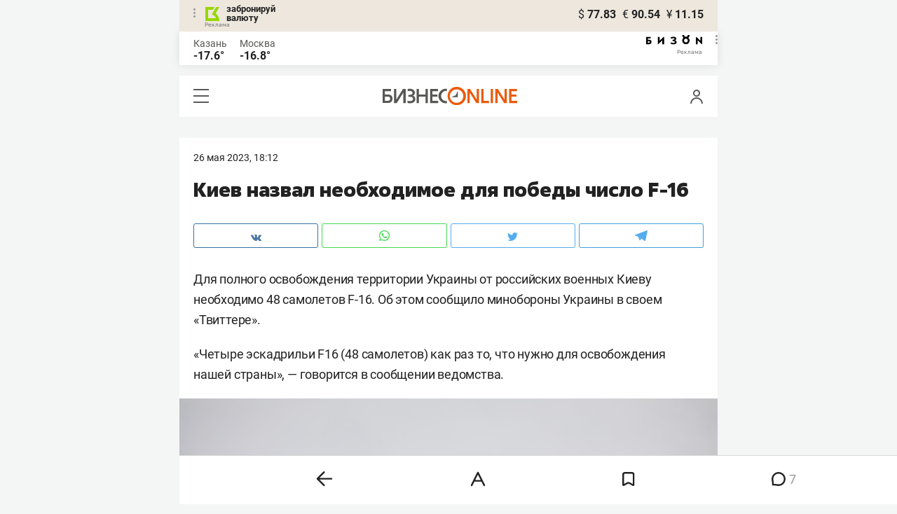

--- FILE ---
content_type: text/html; charset=UTF-8
request_url: https://m.business-gazeta.ru/news/595116?real_city=Kazan
body_size: 28484
content:
<!DOCTYPE html><html lang="ru"><head prefix="og: http://ogp.me/ns# fb: http://ogp.me/ns/fb# article: http://ogp.me/ns/article#"><meta http-equiv="Content-type" content="text/html; charset=utf-8"/><meta name="viewport" content="initial-scale=1.0"><link rel="manifest" href="/yandex-mobile-manifest.json"><title>Киев назвал необходимое для победы число F-16</title><meta name="description" content=""/><meta name="keywords" content="новости"/><meta property="og:site_name" content="БИЗНЕС Online"/><meta property="og:title" content="Киев назвал необходимое для победы число F-16"/><meta property="og:url" content="https://m.business-gazeta.ru/news/595116"/><meta property="og:locale" content="ru_RU"/><meta property="og:image" content=""/><meta property="og:image:width" content="1200"/><meta property="og:image:height" content="630"/><meta property="fb:pages" content="375587425929352"/><meta property="fb:app_id" content="264445863914267"/><meta name="twitter:card" content="summary_large_image"><meta name="twitter:site" content="@businessgazeta"><meta name="twitter:title" content="Киев назвал необходимое для победы число F-16"/><meta name="twitter:image" content=""/><meta property="vk:image" content=""/><link rel="publisher" href="https://plus.google.com/+Business-gazetaRu"><link rel="canonical" href="https://m.business-gazeta.ru/news/595116"/><link rel="amphtml" href="https://www.business-gazeta.ru/amp/595116"><link rel="icon" href="/favicon.svg" sizes="any" type="image/svg+xml"><link rel="mask-icon" href="/fav-mask.svg" color="#e8590d"><link rel="icon" href="/favicon.svg" sizes="any" type="image/svg+xml"><link rel="apple-touch-icon" sizes="180x180" href="/icon180x180.png"/><meta name="apple-itunes-app" content="app-id=920814306"/><meta name="google-play-app" content="app-id=ru.business.gazeta"/><meta name="yandex-verification" content="54d5d1d3e8847f3b"><link rel="preconnect" href="https://statix.business-gazeta.ru"><link rel="preload" href="https://statix.business-gazeta.ru/fonts/roboto-v20-latin_cyrillic-regular.woff2" as="font"><link rel="preload" href="https://statix.business-gazeta.ru/fonts/roboto-v20-latin-500.woff2" as="font"><link rel="preload" href="https://statix.business-gazeta.ru/fonts/roboto-v20-latin_cyrillic-700.woff2" as="font"><link rel="preload" href="https://statix.business-gazeta.ru/fonts/roboto-v20-latin-regular.woff2" as="font"><link rel="preload" href="https://statix.business-gazeta.ru/fonts/roboto-v20-latin_cyrillic-300.woff2" as="font"><link rel="preload" href="https://statix.business-gazeta.ru/mobile/fonts/roboto-v20-latin_cyrillic-regular.woff2" as="font"><link rel="preload" href="https://statix.business-gazeta.ru/mobile/fonts/roboto-v20-latin-500.woff2" as="font"><link rel="preload" href="https://statix.business-gazeta.ru/mobile/fonts/roboto-v20-latin_cyrillic-700.woff2" as="font"><link rel="preload" href="https://statix.business-gazeta.ru/mobile/fonts/roboto-v20-latin-regular.woff2" as="font"><link rel="preload" href="https://statix.business-gazeta.ru/mobile/fonts/roboto-v20-latin_cyrillic-300.woff2" as="font"><link rel="preload" href="https://statix.business-gazeta.ru/mobile/css/s.min.css?v=140120261611" as="style"><link rel="preload" href="https://statix.business-gazeta.ru/mobile/js/s.min.js?v=140120261611" as="script"><script async src="https://www.googletagmanager.com/gtag/js?id=UA-8810077-1"></script><script>
        window.static_path = 'https://statix.business-gazeta.ru';
        window.city = 'Kazan';
        window.region = 100;

        window.__METRICS__ = {
            endpoint: 'https://xstat.gazeta.bo/metrics/collect',
            contentSelector: '.article__content', // 1) дочитываемость в рамках элемента
            engagedThresholdMs: 30000,            // 5) «прочитал» после >=30с вовлечённости
            heartbeatMs: 15000,
            content: {},
                    };

    </script><link type="text/css" href="https://statix.business-gazeta.ru/css/style.css?v=140120261611" rel="stylesheet"><link type="text/css" href="https://statix.business-gazeta.ru/mobile/css/s.min.css?v=140120261611" rel="stylesheet"><script>window.yaContextCb = window.yaContextCb || []</script><script src="https://yandex.ru/ads/system/context.js" async></script><style>.banner > div > div {
            width: 100% !important;
        }
        .text-sizes__navigation {
            display: none;
        }</style><script>window.article_id = 595116;</script></head><body>
<div class="popupAcceptNotify" id="popupAcceptNotify">
    <div class="title">
        Хотите быть в курсе важных новостей?
    </div>
    <div class="body">
        <div class="icon">
            <img src="/static/img/icons/logo_push.svg" alt="">
        </div>
        <div class="control">
            <button class="notnow">не сейчас</button>
            <button class="yesitis">да, конечно</button>
        </div>
    </div>
</div><div class="popupFlashMaterial" id="popupFlashMaterial">
    <div class="title">
        <div class="icon">
            <img src="/static/img/icons/flash_push.svg" alt="">
        </div>
        срочная новость
    </div>
    <div class="body">
        <div class="content" id="popupFlashMaterialContent">
            The New York Times: Россия начала эвакуировать своих дипломатов из Украины
        </div>
        <div class="control">
            <div class="icon">
                <img src="/static/img/icons/logo_push.svg" alt="">
            </div>
            <button class="close">закрыть</button>
        </div>
    </div>
</div>        <header class="header">
    <div class="currency">
        <div class="currency__logo" alt="Реклама. ООО КБЭР «Банк Казани»">
            <div class="currency__advertising-popup">
    <div class="currency__advertising-popup_block">
        <div class="currency__advertising-popup_text">
            Реклама
            <div class="currency__advertising-popup_advertiser">
                Рекламодатель
            </div>
            <div>
                ООО КБЭР «Банк Казани»
            </div>
                    </div>
        <div class="currency__advertising-popup_closer">
            <svg xmlns="http://www.w3.org/2000/svg" width="12" height="12" viewBox="0 0 12 12" fill="none">
                <path d="M1 1.00024L10.9998 11" stroke="#969696" stroke-width="2" stroke-linecap="round" stroke-linejoin="round"/>
                <path d="M1 10.9998L10.9998 0.999961" stroke="#969696" stroke-width="2" stroke-linecap="round" stroke-linejoin="round"/>
            </svg>
        </div>
    </div>
</div>
            <div class="currency__advertising-dots adv_currency">
                <svg xmlns="http://www.w3.org/2000/svg" width="3" height="13" viewBox="0 0 3 13" fill="none">
                    <circle cx="1.5" cy="1.5" r="1.5" transform="rotate(-90 1.5 1.5)" fill="#969696"/>
                    <circle cx="1.5" cy="6.5" r="1.5" transform="rotate(-90 1.5 6.5)" fill="#969696"/>
                    <circle cx="1.5" cy="11.5" r="1.5" transform="rotate(-90 1.5 11.5)" fill="#969696"/>
                </svg>
            </div>
            <a class="currency__logo-link"
               href="https://www.bankofkazan.ru/currency-exchange-ru/?utm_source=business-gazeta&utm_medium=cpc&utm_campaign=brendirovanie_kursa&erid=2SDnjezs328" target="_blank"
               rel="nofollow noopener noreferrer">
                забронируй<br>
                валюту
            </a>
            <div class="currency__advertising-adv">
                Реклама
            </div>
        </div>
        <div class="currency__exchange">
            <ul class="exchange">
                <li class="exchange__item">
                    <span class="exchange__currency">&#36;</span>
                    <span class="exchange__course">77.83</span>
                </li>
                <li class="exchange__item">
                    <span class="exchange__currency">&#8364;</span>
                    <span class="exchange__course">90.54</span>
                </li>
                <li class="exchange__item">
                    <span class="exchange__currency">&#165;</span>
                    <span class="exchange__course">11.15</span>
                </li>
            </ul>
        </div>
    </div>
</header>
    <header class="weather">
    <div class="weather-block">
                    <div class="weather-block__item">
                <p href="#" class="weather-block__city">Казань</p>
                <span class="weather-block__temp">-17.6°
                </span>
            </div>
                <div class="weather-block__item">
            <a href="#" class="weather-block__city">Москва</a>
            <span class="weather-block__temp">-16.8°
            </span>
        </div>
    </div>
        <div class="weather-block__svg">
        <a href="https://bizon.gallery/?erid=2SDnjeY5YXr" target="_blank">
            <svg xmlns="http://www.w3.org/2000/svg" width="80" height="14" viewBox="0 0 80 14" fill="none">
                <path fill-rule="evenodd" clip-rule="evenodd" d="M35.8088 5.45693L34.803 3.50207C36.1891 2.80752 37.7206 2.45305 39.2709 2.46798C40.5704 2.47931 41.5204 2.76263 42.121 3.31792C42.3995 3.55884 42.6236 3.85619 42.7784 4.19029C42.9333 4.52438 43.0153 4.88757 43.0191 5.25578C43.0187 5.61919 42.9354 5.9777 42.7755 6.30403C42.6144 6.63896 42.3754 6.93041 42.0785 7.15397C41.7683 7.38184 41.4128 7.54031 41.0359 7.61861C41.4918 7.66857 41.931 7.81851 42.3222 8.05774C42.6911 8.28164 42.9972 8.59553 43.2118 8.97001C43.4282 9.36456 43.5265 9.81302 43.4951 10.2619C43.4945 10.7857 43.3452 11.2986 43.0645 11.7408C42.7373 12.2458 42.2708 12.6453 41.7216 12.8911C41.0155 13.2104 40.2498 13.3764 39.4749 13.3784C37.7781 13.3816 36.1079 12.9568 34.6189 12.1431L35.8995 10.4206C36.8329 10.9609 37.8798 11.2753 38.9564 11.3385C39.476 11.3791 39.9944 11.2456 40.4296 10.9589C40.5707 10.8622 40.6893 10.7362 40.7773 10.5895C40.8653 10.4428 40.9207 10.2789 40.9396 10.1089C41.0152 9.20044 40.2058 8.7462 38.5116 8.7462H37.792V6.64967H38.5513C39.9508 6.64967 40.5883 6.26626 40.4636 5.49942C40.356 4.90447 39.897 4.5815 39.0697 4.522C38.5843 4.51326 38.1003 4.57627 37.6333 4.70899C37.0056 4.9075 36.3953 5.15767 35.8088 5.45693Z" fill="black"/>
                <path fill-rule="evenodd" clip-rule="evenodd" d="M23.0672 7.61534L17.1998 13.1513H16.6473V2.68853H19.1745V8.1763L25.0561 2.68286H25.6397V13.1513H23.0672V7.61534Z" fill="black"/>
                <path fill-rule="evenodd" clip-rule="evenodd" d="M6.39154 4.76521H2.52999V6.71724H4.09387C4.94179 6.72803 5.77536 6.93764 6.52753 7.3292C7.34725 7.73528 7.71839 8.63716 7.64095 10.0348C7.61997 10.5885 7.4706 11.1297 7.20465 11.6157C6.92872 12.0952 6.51921 12.4841 6.02606 12.7348C5.42591 13.03 4.76235 13.173 4.09387 13.1513H0V2.68286H6.39154V4.76521ZM2.52999 11.0973H3.53291C4.59628 11.0973 5.12324 10.7195 5.1138 9.96401C5.10435 9.20851 4.58211 8.82509 3.54708 8.81376H2.52999V11.0973Z" fill="black"/>
                <path fill-rule="evenodd" clip-rule="evenodd" d="M60.2184 3.96638C61.0253 4.66699 61.599 5.59742 61.8625 6.63308C62.1261 7.66874 62.0669 8.7602 61.693 9.76131C61.319 10.7624 60.6481 11.6254 59.7702 12.2347C58.8922 12.8439 57.849 13.1704 56.7804 13.1704C55.7117 13.1704 54.6685 12.8439 53.7906 12.2347C52.9126 11.6254 52.2417 10.7624 51.8678 9.76131C51.4938 8.7602 51.4347 7.66874 51.6982 6.63308C51.9617 5.59742 52.5354 4.66699 53.3424 3.96638C52.7736 3.47423 52.3179 2.86503 52.0065 2.18046C51.695 1.49588 51.5351 0.752099 51.5377 0H54.1073C54.1299 0.693876 54.4214 1.35178 54.9203 1.83463C55.4191 2.31748 56.0861 2.58744 56.7804 2.58744C57.4746 2.58744 58.1417 2.31748 58.6405 1.83463C59.1393 1.35178 59.4308 0.693876 59.4534 0H62.0231C62.0251 0.75201 61.8649 1.49561 61.5535 2.1801C61.2421 2.86459 60.7867 3.47387 60.2184 3.96638ZM58.6687 6.03741C58.2315 5.60164 57.6567 5.3309 57.0423 5.27129C56.4279 5.21168 55.8119 5.3669 55.2991 5.7105C54.7863 6.0541 54.4084 6.56483 54.2299 7.15572C54.0514 7.74662 54.0832 8.38114 54.3199 8.95121C54.5567 9.52128 54.9837 9.99166 55.5283 10.2822C56.0729 10.5728 56.7014 10.6656 57.3067 10.5449C57.9121 10.4241 58.4569 10.0972 58.8483 9.61992C59.2397 9.14261 59.4536 8.54437 59.4534 7.9271C59.454 7.57588 59.3849 7.22805 59.2502 6.90369C59.1155 6.57934 58.9179 6.2849 58.6687 6.03741Z" fill="black"/>
                <path fill-rule="evenodd" clip-rule="evenodd" d="M73.5803 7.61558L79.4505 13.1515H80.0001V2.68877H77.473V8.17654L71.5942 2.68311H71.0106V13.1515H73.5803V7.61558Z" fill="black"/>
            </svg>
        </a>
        <div class="weather__advertising-adv">
            Реклама
        </div>
        <div class="weather__advertising-dots adv_currency">
            <svg xmlns="http://www.w3.org/2000/svg" width="3" height="13" viewBox="0 0 3 13" fill="none">
                <circle cx="1.5" cy="1.5" r="1.5" transform="rotate(-90 1.5 1.5)" fill="#969696"/>
                <circle cx="1.5" cy="6.5" r="1.5" transform="rotate(-90 1.5 6.5)" fill="#969696"/>
                <circle cx="1.5" cy="11.5" r="1.5" transform="rotate(-90 1.5 11.5)" fill="#969696"/>
            </svg>
        </div>
        <div class="weather__advertising-popup">
    <div class="weather__advertising-popup_block">
        <div class="weather__advertising-popup_text">
            Реклама
            <div class="weather__advertising-popup_advertiser">
                Рекламодатель
            </div>
            <div>
                bizon.gallery
            </div>
                    </div>
        <div class="weather__advertising-popup_closer">
            <svg xmlns="http://www.w3.org/2000/svg" width="12" height="12" viewBox="0 0 12 12" fill="none">
                <path d="M1 1.00024L10.9998 11" stroke="#969696" stroke-width="2" stroke-linecap="round" stroke-linejoin="round"/>
                <path d="M1 10.9998L10.9998 0.999961" stroke="#969696" stroke-width="2" stroke-linecap="round" stroke-linejoin="round"/>
            </svg>
        </div>
    </div>
</div>
    </div>




</header>
<header class="navigation header__sticky">
<div class="header__bottom">
    <div class="header__nav">
        <span class="icon-hamburger js-hamburger"><!-- --></span>
    </div>
    <div class="header__brand">
        <a href="https://m.business-gazeta.ru" class="header__logo">
            <img src="https://statix.business-gazeta.ru/mobile/img/logo.svg" width="192" height="27" alt="БИЗНЕС Online"
                 title="БИЗНЕС Online">
        </a>
    </div>
    <div class="header__aside">
        <div class="header-user-block">
                <span class="icon-user js-user" data-modal="#auth" data-toggle="modal"></span>
                </div>
        <aside class="sidebar" style="display: none;"><!-- --></aside>
    </div>
</div>
</header>
<nav class="nav">
    <span class="nav__close"></span>
    <a href="/" class="nav__logo">
        <img  loading="lazy" src="https://statix.business-gazeta.ru/mobile/img/logo.svg" width="192" height="27" alt="БИЗНЕС Online"
             title="БИЗНЕС Online">
    </a>
    <div class="nav__grid city-selection">
        <ul class="cities">
            <li class="cities__item"><span class="cities__text">Казань</span></li>
            <li class="cities__item"><a href="/chelny?url=/news/595116"
                       class="cities__link">Закамье</a></li>
        </ul>
    </div>
    <div class="nav__grid">
        <div class="nav__row">
            <div class="search-form">
                <form action="/search" method="post" class="search-form__form" data-page="1">
                    <input name="query" class="search-form__input" type="text" placeholder="Поиск"/>
                    <button class="search-form__button" type="submit"><!-- --></button>
                </form>
            </div>
        </div>

        <div class="nav__row">
            <div class="nav__col">
                <ul class="nav__list">
                    <li class="nav__item"><a href="https://sport.business-gazeta.ru" target="_blank" class="nav__link"><strong>Спорт</strong></a></li>
                    <li class="nav__item"><a href="https://bizon.gallery" target="_blank" class="nav__link"><strong>Бизон</strong></a></li>
                    <li class="nav__item"><a href="/career" class="nav__link"><strong>Карьера</strong></a></li>
                </ul>
            </div>
            <div class="nav__col">
                <ul class="nav__list">
                    <li class="nav__item"><a href="/pages/adv?slug=m?fullpage" class="nav__link">Реклама</a></li>
                    <li class="nav__item"><a href="/pages/office?slug=m?fullpage" class="nav__link">Редакция</a></li>
                </ul>
            </div>
        </div>
        <div class="nav__row">
            <div class="nav__col">
                <ul class="nav__list nav__list_sub">
                    <li class="nav__item"><a href="/category/534" class="nav__link">Культура</a></li>
                    <li class="nav__item"><a href="/category/1" class="nav__link">Персона</a></li>
                    <li class="nav__item"><a href="/blogs" class="nav__link">Блоги</a></li>
                    <li class="nav__item"><a href="/category/694" class="nav__link">Экспертное интервью</a></li>
                </ul>
            </div>
            <div class="nav__col">
                <ul class="nav__list nav__list_sub">
                    <li class="nav__item"><a href="/category/472" class="nav__link">Афиша</a></li>
                    <li class="nav__item"><a href="/photos" class="nav__link">Фото</a></li>
                    <li class="nav__item"><a href="/videos" class="nav__link">Видео</a></li>
                    <li class="nav__item"><a href="/category/160" class="nav__link">Рейтинги</a></li>
                </ul>
            </div>
        </div>
    </div>
    <footer class="nav__footer">
        <div class="sociality">
            <ul class="social-net">
                <li class="social-net__item"><a href="https://vk.com/businessgazeta" target="_blank" class="social-net__link"><span class="icon-vk"></span> вконтакте</a></li>
                                <li class="social-net__item"><a href="https://twitter.com/Businessgazeta" target="_blank" class="social-net__link"><span class="icon-tw"></span> twitter</a></li>
                <li class="social-net__item"><a href="https://t.me/businessgazeta" target="_blank" class="social-net__link"><span class="icon-tg"></span> telegram</a></li>
                <li class="social-net__item"><a href="https://zen.yandex.ru/businessgazeta" target="_blank" class="social-net__link"><span class="icon-zen"></span> дзен</a></li>
                <li class="social-net__item"><a href="https://www.youtube.com/user/MrBusinessonline" target="_blank" class="social-net__link"><span class="icon-yt"></span> youtube</a></li>
            </ul>
        </div>
        <a href="//www.business-gazeta.ru/news/595116?real_city=Kazan?fullpage" class="nav__fullpage">полная версия</a>
    </footer>
</nav>
                        <div class="content">

        <div class="layout layout_article">
            <div class="layout__main">
                <div class="lenta js-mediator-article">
    <article class="article" itemscope itemtype="https://schema.org/Article" id="article595116">

        <div class="article__head">
            <time class="article__date" datetime="2023-05-26MSK18:12">
                <a href="/by-date/2023-05-26">
                                            26 Мая 2023, 18:12
                                    </a>
            </time>
                                                                                                                                                        </div>

                                                        
        <header class="article__header">
            <meta itemprop="headline" content="Киев назвал необходимое для победы число F-16">
            <h1 class="article__h1">Киев назвал необходимое для победы число F-16</h1>
        </header>

        <div class="article__content" data-news-id="595116"
             data-fav="0">
            
            <div class="social-share">
    <div class="social-share__wrap social-likes">
        <a href="https://vk.com/share.php?url=https://m.business-gazeta.ru/news/595116?real_city=Kazan" target="_blank"
           class="social-share__button social-share__button_vk">
            <svg class="icon-vk-a" xmlns="http://www.w3.org/2000/svg" xmlns:xlink="http://www.w3.org/1999/xlink" width="15" height="8.56" viewBox="0 0 15 8.56">
                <path fill='#4c75a3' d="M7.34,8.53h.9a.91.91,0,0,0,.41-.17A.75.75,0,0,0,8.77,8s0-1.2.54-1.38,1.26,1.17,2,1.69a1.4,1.4,0,0,0,1,.29l2,0s1-.06.56-.88a6.33,6.33,0,0,0-1.49-1.73c-1.26-1.17-1.09-1,.42-3,.93-1.22,1.29-2,1.18-2.3S14.19.4,14.19.4H11.93a.5.5,0,0,0-.29.06.71.71,0,0,0-.2.25,13,13,0,0,1-.83,1.76C9.61,4.18,9.2,4.25,9,4.16c-.38-.25-.29-1-.29-1.53C8.75,1,9,.29,8.27.12A4.3,4.3,0,0,0,7.21,0,5,5,0,0,0,5.34.19C5.09.33,4.89.61,5,.61A1,1,0,0,1,5.67,1,2.06,2.06,0,0,1,5.9,2s.13,2-.31,2.19S4.86,4,4,2.43A12.94,12.94,0,0,1,3.17.77.71.71,0,0,0,3,.52,1.13,1.13,0,0,0,2.63.38L.49.4S.17.4.05.54,0,.92,0,.92A24.63,24.63,0,0,0,3.62,6.84,5.19,5.19,0,0,0,7.34,8.53" transform="translate(0 0)"/>
            </svg>
        </a>

        <a href="whatsapp://send?text=Киев назвал необходимое для победы число F-16 https%3A%2F%2Fm.business-gazeta.ru%2Fnews%2F595116%3Freal_city%3DKazan" data-action="share/whatsapp/share" target="_blank"
           class="social-share__button social-share__button_wa">
            <svg class="icon-wa-a" xmlns="http://www.w3.org/2000/svg" xmlns:xlink="http://www.w3.org/1999/xlink" width="15" height="15.07" viewBox="0 0 15 15.07">
                <path fill='#43d854' d="M10.94,9c-.19-.09-1.11-.54-1.28-.6s-.29-.1-.42.09a8.09,8.09,0,0,1-.59.73.29.29,0,0,1-.4.05,5.12,5.12,0,0,1-1.5-.93,5.58,5.58,0,0,1-1-1.29c-.11-.19,0-.28.08-.38a7.33,7.33,0,0,0,.47-.64.35.35,0,0,0,0-.33c0-.09-.42-1-.58-1.38S5.36,4,5.24,4H4.89a.7.7,0,0,0-.5.23,2.11,2.11,0,0,0-.65,1.56A3.63,3.63,0,0,0,4.5,7.74a8.28,8.28,0,0,0,3.19,2.82c.44.19.79.3,1.06.39A2.57,2.57,0,0,0,9.93,11a2,2,0,0,0,1.26-.88,1.55,1.55,0,0,0,.1-.89c0-.08-.17-.12-.35-.22M7.53,13.68h0a6.22,6.22,0,0,1-3.16-.86l-.23-.14-2.35.62L2.42,11l-.15-.24a6.21,6.21,0,1,1,5.26,2.91M12.81,2.19A7.47,7.47,0,0,0,.06,7.47a7.5,7.5,0,0,0,1,3.73L0,15.07l4-1a7.4,7.4,0,0,0,3.57.91h0A7.47,7.47,0,0,0,12.81,2.19" transform="translate(0 0)"/>
            </svg>
        </a>
        <a href="https://twitter.com/intent/tweet?text=%D0%9A%D0%B8%D0%B5%D0%B2%20%D0%BD%D0%B0%D0%B7%D0%B2%D0%B0%D0%BB%20%D0%BD%D0%B5%D0%BE%D0%B1%D1%85%D0%BE%D0%B4%D0%B8%D0%BC%D0%BE%D0%B5%20%D0%B4%D0%BB%D1%8F%20%D0%BF%D0%BE%D0%B1%D0%B5%D0%B4%D1%8B%20%D1%87%D0%B8%D1%81%D0%BB%D0%BE%20F-16 https%3A%2F%2Fm.business-gazeta.ru%2Fnews%2F595116%3Freal_city%3DKazan&amp;via=BusinessGazeta" target="_blank"
           class="social-share__button social-share__button_tw">
            <svg class="icon-tw-a" xmlns="http://www.w3.org/2000/svg" xmlns:xlink="http://www.w3.org/1999/xlink" width="14.99" height="12.19" viewBox="0 0 14.99 12.19">
                <path fill='#55acee' d="M4.72,12.19a8.7,8.7,0,0,0,8.75-8.75c0-.13,0-.27,0-.4A6.09,6.09,0,0,0,15,1.45a6.47,6.47,0,0,1-1.76.49A3.22,3.22,0,0,0,14.58.23,6.48,6.48,0,0,1,12.63,1,3.08,3.08,0,0,0,7.3,3.08a3.19,3.19,0,0,0,.08.7A8.8,8.8,0,0,1,1,.56,3.08,3.08,0,0,0,.63,2.1,3.12,3.12,0,0,0,2,4.68a2.92,2.92,0,0,1-1.4-.4v0a3.07,3.07,0,0,0,2.47,3,2.74,2.74,0,0,1-.81.12,2.78,2.78,0,0,1-.58-.06A3.11,3.11,0,0,0,4.55,9.54,6.12,6.12,0,0,1,.73,10.86c-.24,0-.49,0-.73,0a8.81,8.81,0,0,0,4.72,1.37" transform="translate(0 0)"/>
            </svg>
        </a>
        <a href="https://telegram.me/share/url?url=https://m.business-gazeta.ru/news/595116?real_city=Kazan&amp;text=Киев назвал необходимое для победы число F-16" target="_blank"
           class="social-share__button social-share__button_tg">
            <svg class="icon-tg-a" xmlns="http://www.w3.org/2000/svg" xmlns:xlink="http://www.w3.org/1999/xlink" width="17.31" height="15" viewBox="0 0 17.31 15">
                <path fill='#55acee'  d="M17.31.53,14.57,14.38a1,1,0,0,1-1.43.5L6.82,10,4.52,8.89.65,7.6S.06,7.38,0,6.93s.67-.71.67-.71l15.38-6s1.26-.56,1.26.36" transform="translate(0 0)"/>
                <path fill='#55acee'  d="M6.33,14.22s-.18,0-.41-.74L4.52,8.89,13.81,3s.53-.33.51,0c0,0,.1,0-.19.32s-7.29,6.6-7.29,6.6Z" transform="translate(0 0)"/>
                <path fill='#55acee'  d="M9.24,11.87l-2.5,2.28a.43.43,0,0,1-.41.07L6.81,10Z" transform="translate(0 0)"/>
            </svg>
        </a>
    </div>
</div>

            
                                                        
            <div itemprop="articleBody" class="articleBody">
                <p>Для полного освобождения территории Украины от&nbsp;российских военных Киеву необходимо 48 самолетов F-16. Об&nbsp;этом сообщило минобороны Украины в&nbsp;своем &laquo;Твиттере&raquo;. <br></p>
<p>&laquo;Четыре эскадрильи F16 (48 самолетов) как раз то, что нужно для освобождения нашей страны&raquo;,&nbsp;&mdash; говорится в&nbsp;сообщении ведомства.</p>
<p class="image-in-text" itemscope="" itemtype="https://schema.org/ImageObject" itemprop="image"><img src="https://stcdn.business-online.ru/articles/53/1685113917_samolety.jpg" data-author=""><span class="title">Фото: &laquo;БИЗНЕС Online&raquo;</span></p>
<p>Накануне шеф Пентагона <strong>Ллойд Остин </strong>на&nbsp;пресс-конференции в&nbsp;Вашингтоне сообщил, что Дания и&nbsp;Нидерланды возглавят европейскую коалицию по&nbsp;подготовке украинских пилотов к&nbsp;применению истребителей F-16. Он&nbsp;подчеркнул, что разработка плана подготовки пилотов начнется в&nbsp;ближайшее время.<br></p>
                            </div>

            
            <ul class="article-hashtag" style="margin-left: 0;">
                </ul>

            
                
            
            

                                                                    
                            <div class="invite-to-tg">
                    <span class="invite-to-tg--text">Читайте БИЗНЕС Online <br/>в Telegram</span>
                    <button class="invite-to-tg--subscribe-btn">
                        <a href="https://t.me/+e9b5e-s1JR9iNmMy" target="_blank">подписаться</a>
                    </button>
                </div>
                                            

            
                        <div class="article-tools">
                <div class="article-tools__text">Нашли ошибку в тексте? Выделите ее и нажмите Ctrl + Enter</div>
                <div class="article-tools__print">
                    <a href="/print/595116"
                       class="article-tools__link"> <span class="icon-print"></span> версия для печати</a>
                </div>
            </div>

                <a class="slot js-slot" data-site="2" data-slot="4" data-target=""></a>



                            <div class="article__more">
                    <button class="article__more-btn" data-article-id="595116">Комментарии <span
                                class="article__more-count">7</span></button>
                </div>
            
        </div>

        
            <div class="hidden js-comment-list">
                <div class="comments" id="comments595116">

                        
    <div class="comments__head">
        <div class="comments__left">
            <h3 class="comments__h3">Комментарии <span class="icon-comment-gray"></span> 7</h3>
            <div class="comments__choose">
                <button class="reset-btn comments__choose-button js-comments-choose-button active" data-filter="all">Все</button>
                <button class="reset-btn comments__choose-button js-comments-choose-button" data-filter="author">Автора
                </button>
            </div>
        </div>
        <div class="comments__control">
            <div class="dropdown dropdown_hover js-dropdown">
                <button class="reset-btn dropdown__button comments__order-button js-dropdown-button">Упорядочить
                </button>
                <div class="dropdown__content comments__dropdown-content">
                    <button class="reset-btn dropdown__item js-dropdown-item js-comment-sort-button"
                            data-sort="emoji_count">Лучшие
                    </button>
                    <button class="reset-btn dropdown__item js-dropdown-item js-comment-sort-button active"
                            data-sort="timestamp">Последние
                    </button>
                </div>
            </div>
        </div>
    </div>

    <div class="js-top-comments__form"><form class="comments-form article-form-595116" action="" method="post" name="comment-form"
      data-article-id="595116">
    <div class="comments-form__user" style="display: none;">
        <div class="comments-form__avatar">
          <span class="comments-form__image">
                                          <img class="comments-form__img" src="https://statix.business-gazeta.ru/img/icons/anonimus.svg">
          </span>
        </div>
        <div class="comments-form__name">
                            <div class="comments-form__author" title="Анонимно"></div>
                <a href="#" class="comments-form__auth" data-modal="#auth" data-toggle="modal">войти в аккаунт</a>
                    </div>
    </div>
    <label class="comments-form__label" style="padding-bottom: 0;">
        <textarea class="comments-form__textarea" rows="1" id="in_article-comment-form_top" placeholder="написать комментарий"
                  minlength="6"></textarea>
    </label>
    <div class="comments-form__row" style="display: none;">
                                                                                <div class="comments-form__buttons">
            <button class="button button_white button_link" type="reset">отмена</button>
            <button class="button" type="submit" disabled="disabled" data-modal="#auth" data-toggle="modal">
                Отправить
            </button>
        </div>
        <div class="hidden">
            <input type="hidden" name="parent_id" value="0">
        </div>
    </div>
</form>
</div>

    <ul class="comments-list js-comments-list comments__list" data-article-id="595116" data-filter="null">
        

                    <li class="comments-list__item comments__item   js-comment-item     js-comment-child-item " data-comment-id="11420563"
  data-timestamp="1685116630" data-emoji_count="0"   id="comment11420563"  ><div
    class="comments-comment
"><div class="comments-comment__header"><div class="comments-comment__bookmarks"><div class="popover popover_favorite"><a class="icon-favorite anonymous " href="#comment11420563" data-type="comment" data-id="11420563"><svg width="9" height="10" viewBox="0 0 9 10" fill="none" xmlns="http://www.w3.org/2000/svg"><path d="M0.5 0.5V9.11L4.24 6.83L4.5 6.67L4.76 6.83L8.5 9.11V0.5H0.5Z" stroke="#58595B"/></svg></a><div class="popover__wrap" alt="Добавить материал в закладки"><div class="popover__text"><div>Сохраняйте новости, статьи, комментарии чтобы прочитать их позже</div></div><div class="popover__buttons"><button class="button" data-modal="#auth" data-toggle="modal">Войти</button></div></div></div></div><div class="comments-comment__user"><div class="comments-comment__avatar"><a href="/user/5224" target="_blank"
             class="comments-comment__image"><img class="comments-comment__img" loading="lazy"
                             src="https://stcdn.business-online.ru/userpic/23-06-05/1685925186_70780EFD-2528-4F3A-B72D-A94C34D94F73.jpeg"
                             alt=""></a></div><div class="comments-comment__info"><div class="comments-comment__author"><a class="comments-comment__name"
                 href="/user/5224"
                 title="Марат Ш БИЗНЕС Online">Марат Ш</a></div><time class="comments-comment__date" datetime="2023-05-26 18:48:53">
            26 Мая
            2023            <span class="comments-comment__time">18:48</span></time></div></div><div class="comments-comment__content"><div class="comments-comment__message">
          А вот это уже серьезно. F-16 позволит сократить потери ВСУ в 10(десять!) раз. Если один Himars обрушивает на противника 227 кг высокоточного заряда, то один F-16 высыпет 7 тонн!
        </div><div class="comments-comment__control"><div class="show_full" title="Посмотреть весь комментарий">Читать далее</div><div class="comments-emoji  js-comment-emoji" data-comment-id="11420563"
     data-article-id="595116"><div class="comments-emoji__items"><button class="reset-btn comments-emoji__item js-emoji" data-value="0" data-id="3"><span class="comments-emoji__image comments-emoji__image_3"></span><span class="comments-emoji__num js-emoji-count">
                0
            </span></button><button class="reset-btn comments-emoji__item js-emoji  hide "
                data-value="0" data-id="1"><span class="comments-emoji__image comments-emoji__image_1"></span><span class="comments-emoji__num js-emoji-count">
                0
            </span></button><button class="reset-btn comments-emoji__item js-emoji  hide "
                data-value="0" data-id="2"><span class="comments-emoji__image comments-emoji__image_2"></span><span class="comments-emoji__num js-emoji-count">
                0
            </span></button><button class="reset-btn comments-emoji__item js-emoji  hide "
                data-value="0" data-id="4"><span class="comments-emoji__image comments-emoji__image_4"></span><span class="comments-emoji__num js-emoji-count">
                0
            </span></button><button class="reset-btn comments-emoji__item js-emoji  hide "
                data-value="0" data-id="5"><span class="comments-emoji__image comments-emoji__image_5"></span><span class="comments-emoji__num js-emoji-count">
                0
            </span></button><button class="reset-btn comments-emoji__item js-emoji  hide "
                data-value="0" data-id="7"><span class="comments-emoji__image comments-emoji__image_7"></span><span class="comments-emoji__num js-emoji-count">
                0
            </span></button></div><div class="dropdown dropdown_hover dropdown_top js-dropdown"><button class="reset-btn dropdown__button comments-emoji__button js-dropdown-button">эмодзи</button><div class="dropdown__content comments-emoji__dropdown-content"><div class="comments-emoji__items"><button class="reset-btn comments-emoji__item comments-emoji__dropdown-item js-dropdown-emoji"
                    data-value="0" data-id="1"><span class="comments-emoji__image comments-emoji__image_1"></span></button><button class="reset-btn comments-emoji__item comments-emoji__dropdown-item js-dropdown-emoji"
                    data-value="0" data-id="2"><span class="comments-emoji__image comments-emoji__image_2"></span></button><button class="reset-btn comments-emoji__item comments-emoji__dropdown-item js-dropdown-emoji"
                    data-value="0" data-id="3"><span class="comments-emoji__image comments-emoji__image_3"></span></button><button class="reset-btn comments-emoji__item comments-emoji__dropdown-item js-dropdown-emoji"
                    data-value="0" data-id="4"><span class="comments-emoji__image comments-emoji__image_4"></span></button><button class="reset-btn comments-emoji__item comments-emoji__dropdown-item js-dropdown-emoji"
                    data-value="0" data-id="5"><span class="comments-emoji__image comments-emoji__image_5"></span></button><button class="reset-btn comments-emoji__item comments-emoji__dropdown-item js-dropdown-emoji"
                    data-value="0" data-id="7"><span class="comments-emoji__image comments-emoji__image_7"></span></button></div></div></div></div><div class="comments__row"><button class="comments__hide reset-btn js-comments-hide">
                                      Показать ответы 1
                                  </button><a href="#" class="comments__answer" data-article-id="595116"
                 data-comment-id="11420563">Ответить</a></div><div class="comments-comment__etc"><div class="comments-comment__dots"><span class="icon-dots js-comment-dots"></span><div class="comments-comment__popover"><ul class="comments-comment__popover-list"><li class="comments-comment__popover-item"><span data-clipboard-text="https://m.business-gazeta.ru/news/595116#comment11420563"
                                              class="js-copy-comment-link comments-comment__to-comment">ссылка на комментарий</span></ul></div></div></div></div></div></div></div><div id="placeforpixel"></div><div class="comments-child comments__child js-comment-child hide" data-count="1"><ul class="comments-child__list"><li class="comments-list__item comments__item      js-comment-child-item " data-comment-id="11420592"
  data-timestamp="1685117263" data-emoji_count="0"   id="comment11420592"  ><div
    class="comments-comment
"><div class="comments-comment__header"><div class="comments-comment__bookmarks"><div class="popover popover_favorite"><a class="icon-favorite anonymous " href="#comment11420592" data-type="comment" data-id="11420592"><svg width="9" height="10" viewBox="0 0 9 10" fill="none" xmlns="http://www.w3.org/2000/svg"><path d="M0.5 0.5V9.11L4.24 6.83L4.5 6.67L4.76 6.83L8.5 9.11V0.5H0.5Z" stroke="#58595B"/></svg></a><div class="popover__wrap" alt="Добавить материал в закладки"><div class="popover__text"><div>Сохраняйте новости, статьи, комментарии чтобы прочитать их позже</div></div><div class="popover__buttons"><button class="button" data-modal="#auth" data-toggle="modal">Войти</button></div></div></div></div><div class="comments-comment__user"><div class="comments-comment__avatar"><a href="/user/113359" target="_blank"
             class="comments-comment__image"><img class="comments-comment__img" loading="lazy"
                             src="https://statix.business-gazeta.ru/img/icons/anonimus.svg"
                             alt=""></a></div><div class="comments-comment__info"><div class="comments-comment__author"><a class="comments-comment__name"
                 href="/user/113359"
                 title="Денис Долгов БИЗНЕС Online">Денис Долгов</a></div><time class="comments-comment__date" datetime="2023-05-26 19:04:26">
            26 Мая
            2023            <span class="comments-comment__time">19:04</span></time></div></div><div class="comments-comment__content"><div class="comments-comment__message">
          А почему тогда США во Вьетнаме проиграли?
        </div><div class="comments-comment__control"><div class="show_full" title="Посмотреть весь комментарий">Читать далее</div><div class="comments-emoji  js-comment-emoji" data-comment-id="11420592"
     data-article-id="595116"><div class="comments-emoji__items"><button class="reset-btn comments-emoji__item js-emoji" data-value="0" data-id="3"><span class="comments-emoji__image comments-emoji__image_3"></span><span class="comments-emoji__num js-emoji-count">
                0
            </span></button><button class="reset-btn comments-emoji__item js-emoji  hide "
                data-value="0" data-id="1"><span class="comments-emoji__image comments-emoji__image_1"></span><span class="comments-emoji__num js-emoji-count">
                0
            </span></button><button class="reset-btn comments-emoji__item js-emoji  hide "
                data-value="0" data-id="2"><span class="comments-emoji__image comments-emoji__image_2"></span><span class="comments-emoji__num js-emoji-count">
                0
            </span></button><button class="reset-btn comments-emoji__item js-emoji  hide "
                data-value="0" data-id="4"><span class="comments-emoji__image comments-emoji__image_4"></span><span class="comments-emoji__num js-emoji-count">
                0
            </span></button><button class="reset-btn comments-emoji__item js-emoji  hide "
                data-value="0" data-id="5"><span class="comments-emoji__image comments-emoji__image_5"></span><span class="comments-emoji__num js-emoji-count">
                0
            </span></button><button class="reset-btn comments-emoji__item js-emoji  hide "
                data-value="0" data-id="7"><span class="comments-emoji__image comments-emoji__image_7"></span><span class="comments-emoji__num js-emoji-count">
                0
            </span></button></div><div class="dropdown dropdown_hover dropdown_top js-dropdown"><button class="reset-btn dropdown__button comments-emoji__button js-dropdown-button">эмодзи</button><div class="dropdown__content comments-emoji__dropdown-content"><div class="comments-emoji__items"><button class="reset-btn comments-emoji__item comments-emoji__dropdown-item js-dropdown-emoji"
                    data-value="0" data-id="1"><span class="comments-emoji__image comments-emoji__image_1"></span></button><button class="reset-btn comments-emoji__item comments-emoji__dropdown-item js-dropdown-emoji"
                    data-value="0" data-id="2"><span class="comments-emoji__image comments-emoji__image_2"></span></button><button class="reset-btn comments-emoji__item comments-emoji__dropdown-item js-dropdown-emoji"
                    data-value="0" data-id="3"><span class="comments-emoji__image comments-emoji__image_3"></span></button><button class="reset-btn comments-emoji__item comments-emoji__dropdown-item js-dropdown-emoji"
                    data-value="0" data-id="4"><span class="comments-emoji__image comments-emoji__image_4"></span></button><button class="reset-btn comments-emoji__item comments-emoji__dropdown-item js-dropdown-emoji"
                    data-value="0" data-id="5"><span class="comments-emoji__image comments-emoji__image_5"></span></button><button class="reset-btn comments-emoji__item comments-emoji__dropdown-item js-dropdown-emoji"
                    data-value="0" data-id="7"><span class="comments-emoji__image comments-emoji__image_7"></span></button></div></div></div></div><div class="comments__row"><button class="comments__hide reset-btn js-comments-hide">
                                      Показать ответы 2
                                  </button><a href="#" class="comments__answer" data-article-id="595116"
                 data-comment-id="11420592">Ответить</a></div><div class="comments-comment__etc"><div class="comments-comment__dots"><span class="icon-dots js-comment-dots"></span><div class="comments-comment__popover"><ul class="comments-comment__popover-list"><li class="comments-comment__popover-item"><span data-clipboard-text="https://m.business-gazeta.ru/news/595116#comment11420592"
                                              class="js-copy-comment-link comments-comment__to-comment">ссылка на комментарий</span></ul></div></div></div></div></div></div></div><div class="comments-child comments__child js-comment-child hide" data-count="2"><ul class="comments-child__list"><li class="comments-list__item comments__item      js-comment-child-item " data-comment-id="11420611"
  data-timestamp="1685118327" data-emoji_count="0"   id="comment11420611"  ><div
    class="comments-comment
"><div class="comments-comment__header"><div class="comments-comment__bookmarks"><div class="popover popover_favorite"><a class="icon-favorite anonymous " href="#comment11420611" data-type="comment" data-id="11420611"><svg width="9" height="10" viewBox="0 0 9 10" fill="none" xmlns="http://www.w3.org/2000/svg"><path d="M0.5 0.5V9.11L4.24 6.83L4.5 6.67L4.76 6.83L8.5 9.11V0.5H0.5Z" stroke="#58595B"/></svg></a><div class="popover__wrap" alt="Добавить материал в закладки"><div class="popover__text"><div>Сохраняйте новости, статьи, комментарии чтобы прочитать их позже</div></div><div class="popover__buttons"><button class="button" data-modal="#auth" data-toggle="modal">Войти</button></div></div></div></div><div class="comments-comment__user"><div class="comments-comment__avatar"><a href="/user/105751" target="_blank"
             class="comments-comment__image"><img class="comments-comment__img" loading="lazy"
                             src="https://statix.business-gazeta.ru/img/icons/anonimus.svg"
                             alt=""></a></div><div class="comments-comment__info"><div class="comments-comment__author"><a class="comments-comment__name"
                 href="/user/105751"
                 title="Ayder БИЗНЕС Online">Ayder</a></div><time class="comments-comment__date" datetime="2023-05-26 19:24:39">
            26 Мая
            2023            <span class="comments-comment__time">19:24</span></time></div></div><div class="comments-comment__content"><div class="comments-comment__reply-comment"><div class="comments-comment__reply"><img src="https://statix.business-gazeta.ru/img/icons/reply.svg" width="10" height="7" loading="lazy"><a href="#comment11420592" class="comments-comment__reply-name">
                  Денис Долгов
                </a></div><a href="#" class="comments-comment__reply-message js-prev_message">
              А почему тогда США во Вьетнаме проиграли?
            </a><a href="#" class="comments-comment__reply-message js-prev_full_message hidden">
              А почему тогда США во Вьетнаме проиграли?
            </a></div><div class="comments-comment__message">
          Потому что командиры Ли Си Цынов не бюджеты пилили, а задачи решали
        </div><div class="comments-comment__control"><div class="show_full" title="Посмотреть весь комментарий">Читать далее</div><div class="comments-emoji  js-comment-emoji" data-comment-id="11420611"
     data-article-id="595116"><div class="comments-emoji__items"><button class="reset-btn comments-emoji__item js-emoji" data-value="0" data-id="3"><span class="comments-emoji__image comments-emoji__image_3"></span><span class="comments-emoji__num js-emoji-count">
                0
            </span></button><button class="reset-btn comments-emoji__item js-emoji  hide "
                data-value="0" data-id="1"><span class="comments-emoji__image comments-emoji__image_1"></span><span class="comments-emoji__num js-emoji-count">
                0
            </span></button><button class="reset-btn comments-emoji__item js-emoji  hide "
                data-value="0" data-id="2"><span class="comments-emoji__image comments-emoji__image_2"></span><span class="comments-emoji__num js-emoji-count">
                0
            </span></button><button class="reset-btn comments-emoji__item js-emoji  hide "
                data-value="0" data-id="4"><span class="comments-emoji__image comments-emoji__image_4"></span><span class="comments-emoji__num js-emoji-count">
                0
            </span></button><button class="reset-btn comments-emoji__item js-emoji  hide "
                data-value="0" data-id="5"><span class="comments-emoji__image comments-emoji__image_5"></span><span class="comments-emoji__num js-emoji-count">
                0
            </span></button><button class="reset-btn comments-emoji__item js-emoji  hide "
                data-value="0" data-id="7"><span class="comments-emoji__image comments-emoji__image_7"></span><span class="comments-emoji__num js-emoji-count">
                0
            </span></button></div><div class="dropdown dropdown_hover dropdown_top js-dropdown"><button class="reset-btn dropdown__button comments-emoji__button js-dropdown-button">эмодзи</button><div class="dropdown__content comments-emoji__dropdown-content"><div class="comments-emoji__items"><button class="reset-btn comments-emoji__item comments-emoji__dropdown-item js-dropdown-emoji"
                    data-value="0" data-id="1"><span class="comments-emoji__image comments-emoji__image_1"></span></button><button class="reset-btn comments-emoji__item comments-emoji__dropdown-item js-dropdown-emoji"
                    data-value="0" data-id="2"><span class="comments-emoji__image comments-emoji__image_2"></span></button><button class="reset-btn comments-emoji__item comments-emoji__dropdown-item js-dropdown-emoji"
                    data-value="0" data-id="3"><span class="comments-emoji__image comments-emoji__image_3"></span></button><button class="reset-btn comments-emoji__item comments-emoji__dropdown-item js-dropdown-emoji"
                    data-value="0" data-id="4"><span class="comments-emoji__image comments-emoji__image_4"></span></button><button class="reset-btn comments-emoji__item comments-emoji__dropdown-item js-dropdown-emoji"
                    data-value="0" data-id="5"><span class="comments-emoji__image comments-emoji__image_5"></span></button><button class="reset-btn comments-emoji__item comments-emoji__dropdown-item js-dropdown-emoji"
                    data-value="0" data-id="7"><span class="comments-emoji__image comments-emoji__image_7"></span></button></div></div></div></div><div class="comments__row"><button class="comments__hide reset-btn js-comments-hide">
                                      Показать ответы 1
                                  </button><a href="#" class="comments__answer" data-article-id="595116"
                 data-comment-id="11420611">Ответить</a></div><div class="comments-comment__etc"><div class="comments-comment__dots"><span class="icon-dots js-comment-dots"></span><div class="comments-comment__popover"><ul class="comments-comment__popover-list"><li class="comments-comment__popover-item"><span data-clipboard-text="https://m.business-gazeta.ru/news/595116#comment11420611"
                                              class="js-copy-comment-link comments-comment__to-comment">ссылка на комментарий</span></ul></div></div></div></div></div></div></div><div class="comments-child comments__child js-comment-child hide" data-count="1"><ul class="comments-child__list"><li class="comments-list__item comments__item     " data-comment-id="11420624"
  data-timestamp="1685119195" data-emoji_count="0"   id="comment11420624"  ><div
    class="comments-comment
"><div class="comments-comment__header"><div class="comments-comment__bookmarks"><div class="popover popover_favorite"><a class="icon-favorite anonymous " href="#comment11420624" data-type="comment" data-id="11420624"><svg width="9" height="10" viewBox="0 0 9 10" fill="none" xmlns="http://www.w3.org/2000/svg"><path d="M0.5 0.5V9.11L4.24 6.83L4.5 6.67L4.76 6.83L8.5 9.11V0.5H0.5Z" stroke="#58595B"/></svg></a><div class="popover__wrap" alt="Добавить материал в закладки"><div class="popover__text"><div>Сохраняйте новости, статьи, комментарии чтобы прочитать их позже</div></div><div class="popover__buttons"><button class="button" data-modal="#auth" data-toggle="modal">Войти</button></div></div></div></div><div class="comments-comment__user"><div class="comments-comment__avatar"><a href="/user/5224" target="_blank"
             class="comments-comment__image"><img class="comments-comment__img" loading="lazy"
                             src="https://stcdn.business-online.ru/userpic/23-06-05/1685925186_70780EFD-2528-4F3A-B72D-A94C34D94F73.jpeg"
                             alt=""></a></div><div class="comments-comment__info"><div class="comments-comment__author"><a class="comments-comment__name"
                 href="/user/5224"
                 title="Марат Ш БИЗНЕС Online">Марат Ш</a></div><time class="comments-comment__date" datetime="2023-05-26 19:35:01">
            26 Мая
            2023            <span class="comments-comment__time">19:35</span></time></div></div><div class="comments-comment__content"><div class="comments-comment__reply-comment"><div class="comments-comment__reply"><img src="https://statix.business-gazeta.ru/img/icons/reply.svg" width="10" height="7" loading="lazy"><a href="#comment11420611" class="comments-comment__reply-name">
                  Ayder
                </a></div><a href="#" class="comments-comment__reply-message js-prev_message">
              Потому что командиры Ли Си Цынов не бюджеты пилили, а задачи решали
            </a><a href="#" class="comments-comment__reply-message js-prev_full_message hidden">
              Потому что командиры Ли Си Цынов не бюджеты пилили, а задачи решали
            </a></div><div class="comments-comment__message">
          В том числе и из-за этого.
        </div><div class="comments-comment__control"><div class="show_full" title="Посмотреть весь комментарий">Читать далее</div><div class="comments-emoji  js-comment-emoji" data-comment-id="11420624"
     data-article-id="595116"><div class="comments-emoji__items"><button class="reset-btn comments-emoji__item js-emoji" data-value="0" data-id="3"><span class="comments-emoji__image comments-emoji__image_3"></span><span class="comments-emoji__num js-emoji-count">
                0
            </span></button><button class="reset-btn comments-emoji__item js-emoji  hide "
                data-value="0" data-id="1"><span class="comments-emoji__image comments-emoji__image_1"></span><span class="comments-emoji__num js-emoji-count">
                0
            </span></button><button class="reset-btn comments-emoji__item js-emoji  hide "
                data-value="0" data-id="2"><span class="comments-emoji__image comments-emoji__image_2"></span><span class="comments-emoji__num js-emoji-count">
                0
            </span></button><button class="reset-btn comments-emoji__item js-emoji  hide "
                data-value="0" data-id="4"><span class="comments-emoji__image comments-emoji__image_4"></span><span class="comments-emoji__num js-emoji-count">
                0
            </span></button><button class="reset-btn comments-emoji__item js-emoji  hide "
                data-value="0" data-id="5"><span class="comments-emoji__image comments-emoji__image_5"></span><span class="comments-emoji__num js-emoji-count">
                0
            </span></button><button class="reset-btn comments-emoji__item js-emoji  hide "
                data-value="0" data-id="7"><span class="comments-emoji__image comments-emoji__image_7"></span><span class="comments-emoji__num js-emoji-count">
                0
            </span></button></div><div class="dropdown dropdown_hover dropdown_top js-dropdown"><button class="reset-btn dropdown__button comments-emoji__button js-dropdown-button">эмодзи</button><div class="dropdown__content comments-emoji__dropdown-content"><div class="comments-emoji__items"><button class="reset-btn comments-emoji__item comments-emoji__dropdown-item js-dropdown-emoji"
                    data-value="0" data-id="1"><span class="comments-emoji__image comments-emoji__image_1"></span></button><button class="reset-btn comments-emoji__item comments-emoji__dropdown-item js-dropdown-emoji"
                    data-value="0" data-id="2"><span class="comments-emoji__image comments-emoji__image_2"></span></button><button class="reset-btn comments-emoji__item comments-emoji__dropdown-item js-dropdown-emoji"
                    data-value="0" data-id="3"><span class="comments-emoji__image comments-emoji__image_3"></span></button><button class="reset-btn comments-emoji__item comments-emoji__dropdown-item js-dropdown-emoji"
                    data-value="0" data-id="4"><span class="comments-emoji__image comments-emoji__image_4"></span></button><button class="reset-btn comments-emoji__item comments-emoji__dropdown-item js-dropdown-emoji"
                    data-value="0" data-id="5"><span class="comments-emoji__image comments-emoji__image_5"></span></button><button class="reset-btn comments-emoji__item comments-emoji__dropdown-item js-dropdown-emoji"
                    data-value="0" data-id="7"><span class="comments-emoji__image comments-emoji__image_7"></span></button></div></div></div></div><div class="comments__row"><a href="#" class="comments__answer" data-article-id="595116"
                 data-comment-id="11420624">Ответить</a></div><div class="comments-comment__etc"><div class="comments-comment__dots"><span class="icon-dots js-comment-dots"></span><div class="comments-comment__popover"><ul class="comments-comment__popover-list"><li class="comments-comment__popover-item"><span data-clipboard-text="https://m.business-gazeta.ru/news/595116#comment11420624"
                                              class="js-copy-comment-link comments-comment__to-comment">ссылка на комментарий</span></ul></div></div></div></div></div></div></div></li></ul></div></li><li class="comments-list__item comments__item     " data-comment-id="11420623"
  data-timestamp="1685118895" data-emoji_count="0"   id="comment11420623"  ><div
    class="comments-comment
"><div class="comments-comment__header"><div class="comments-comment__bookmarks"><div class="popover popover_favorite"><a class="icon-favorite anonymous " href="#comment11420623" data-type="comment" data-id="11420623"><svg width="9" height="10" viewBox="0 0 9 10" fill="none" xmlns="http://www.w3.org/2000/svg"><path d="M0.5 0.5V9.11L4.24 6.83L4.5 6.67L4.76 6.83L8.5 9.11V0.5H0.5Z" stroke="#58595B"/></svg></a><div class="popover__wrap" alt="Добавить материал в закладки"><div class="popover__text"><div>Сохраняйте новости, статьи, комментарии чтобы прочитать их позже</div></div><div class="popover__buttons"><button class="button" data-modal="#auth" data-toggle="modal">Войти</button></div></div></div></div><div class="comments-comment__user"><div class="comments-comment__avatar"><a href="/user/5224" target="_blank"
             class="comments-comment__image"><img class="comments-comment__img" loading="lazy"
                             src="https://stcdn.business-online.ru/userpic/23-06-05/1685925186_70780EFD-2528-4F3A-B72D-A94C34D94F73.jpeg"
                             alt=""></a></div><div class="comments-comment__info"><div class="comments-comment__author"><a class="comments-comment__name"
                 href="/user/5224"
                 title="Марат Ш БИЗНЕС Online">Марат Ш</a></div><time class="comments-comment__date" datetime="2023-05-26 19:34:06">
            26 Мая
            2023            <span class="comments-comment__time">19:34</span></time></div></div><div class="comments-comment__content"><div class="comments-comment__reply-comment"><div class="comments-comment__reply"><img src="https://statix.business-gazeta.ru/img/icons/reply.svg" width="10" height="7" loading="lazy"><a href="#comment11420592" class="comments-comment__reply-name">
                  Денис Долгов
                </a></div><a href="#" class="comments-comment__reply-message js-prev_message">
              А почему тогда США во Вьетнаме проиграли?
            </a><a href="#" class="comments-comment__reply-message js-prev_full_message hidden">
              А почему тогда США во Вьетнаме проиграли?
            </a></div><div class="comments-comment__message">
          Потому что это была не их война. Победили прежде всего антивоенные настроения в самих США, поэтому и проиграли.
        </div><div class="comments-comment__control"><div class="show_full" title="Посмотреть весь комментарий">Читать далее</div><div class="comments-emoji  js-comment-emoji" data-comment-id="11420623"
     data-article-id="595116"><div class="comments-emoji__items"><button class="reset-btn comments-emoji__item js-emoji" data-value="0" data-id="3"><span class="comments-emoji__image comments-emoji__image_3"></span><span class="comments-emoji__num js-emoji-count">
                0
            </span></button><button class="reset-btn comments-emoji__item js-emoji  hide "
                data-value="0" data-id="1"><span class="comments-emoji__image comments-emoji__image_1"></span><span class="comments-emoji__num js-emoji-count">
                0
            </span></button><button class="reset-btn comments-emoji__item js-emoji  hide "
                data-value="0" data-id="2"><span class="comments-emoji__image comments-emoji__image_2"></span><span class="comments-emoji__num js-emoji-count">
                0
            </span></button><button class="reset-btn comments-emoji__item js-emoji  hide "
                data-value="0" data-id="4"><span class="comments-emoji__image comments-emoji__image_4"></span><span class="comments-emoji__num js-emoji-count">
                0
            </span></button><button class="reset-btn comments-emoji__item js-emoji  hide "
                data-value="0" data-id="5"><span class="comments-emoji__image comments-emoji__image_5"></span><span class="comments-emoji__num js-emoji-count">
                0
            </span></button><button class="reset-btn comments-emoji__item js-emoji  hide "
                data-value="0" data-id="7"><span class="comments-emoji__image comments-emoji__image_7"></span><span class="comments-emoji__num js-emoji-count">
                0
            </span></button></div><div class="dropdown dropdown_hover dropdown_top js-dropdown"><button class="reset-btn dropdown__button comments-emoji__button js-dropdown-button">эмодзи</button><div class="dropdown__content comments-emoji__dropdown-content"><div class="comments-emoji__items"><button class="reset-btn comments-emoji__item comments-emoji__dropdown-item js-dropdown-emoji"
                    data-value="0" data-id="1"><span class="comments-emoji__image comments-emoji__image_1"></span></button><button class="reset-btn comments-emoji__item comments-emoji__dropdown-item js-dropdown-emoji"
                    data-value="0" data-id="2"><span class="comments-emoji__image comments-emoji__image_2"></span></button><button class="reset-btn comments-emoji__item comments-emoji__dropdown-item js-dropdown-emoji"
                    data-value="0" data-id="3"><span class="comments-emoji__image comments-emoji__image_3"></span></button><button class="reset-btn comments-emoji__item comments-emoji__dropdown-item js-dropdown-emoji"
                    data-value="0" data-id="4"><span class="comments-emoji__image comments-emoji__image_4"></span></button><button class="reset-btn comments-emoji__item comments-emoji__dropdown-item js-dropdown-emoji"
                    data-value="0" data-id="5"><span class="comments-emoji__image comments-emoji__image_5"></span></button><button class="reset-btn comments-emoji__item comments-emoji__dropdown-item js-dropdown-emoji"
                    data-value="0" data-id="7"><span class="comments-emoji__image comments-emoji__image_7"></span></button></div></div></div></div><div class="comments__row"><a href="#" class="comments__answer" data-article-id="595116"
                 data-comment-id="11420623">Ответить</a></div><div class="comments-comment__etc"><div class="comments-comment__dots"><span class="icon-dots js-comment-dots"></span><div class="comments-comment__popover"><ul class="comments-comment__popover-list"><li class="comments-comment__popover-item"><span data-clipboard-text="https://m.business-gazeta.ru/news/595116#comment11420623"
                                              class="js-copy-comment-link comments-comment__to-comment">ссылка на комментарий</span></ul></div></div></div></div></div></div></div></li></ul></div></li></ul></div></li>            <li class="comments-list__item comments__item   js-comment-item     js-comment-child-item " data-comment-id="11420670"
  data-timestamp="1685121945" data-emoji_count="0"   id="comment11420670"  ><div
    class="comments-comment
"><div class="comments-comment__header"><div class="comments-comment__bookmarks"><div class="popover popover_favorite"><a class="icon-favorite anonymous " href="#comment11420670" data-type="comment" data-id="11420670"><svg width="9" height="10" viewBox="0 0 9 10" fill="none" xmlns="http://www.w3.org/2000/svg"><path d="M0.5 0.5V9.11L4.24 6.83L4.5 6.67L4.76 6.83L8.5 9.11V0.5H0.5Z" stroke="#58595B"/></svg></a><div class="popover__wrap" alt="Добавить материал в закладки"><div class="popover__text"><div>Сохраняйте новости, статьи, комментарии чтобы прочитать их позже</div></div><div class="popover__buttons"><button class="button" data-modal="#auth" data-toggle="modal">Войти</button></div></div></div></div><div class="comments-comment__user"><div class="comments-comment__avatar"><a href="/user/7244" target="_blank"
             class="comments-comment__image"><img class="comments-comment__img" loading="lazy"
                             src="https://statix.business-gazeta.ru/img/icons/anonimus.svg"
                             alt=""></a></div><div class="comments-comment__info"><div class="comments-comment__author"><a class="comments-comment__name"
                 href="/user/7244"
                 title="Мудрейший БИЗНЕС Online">Мудрейший</a></div><time class="comments-comment__date" datetime="2023-05-26 20:24:59">
            26 Мая
            2023            <span class="comments-comment__time">20:24</span></time></div></div><div class="comments-comment__content"><div class="comments-comment__message">
          48 самолетов??? Что за бред...
        </div><div class="comments-comment__control"><div class="show_full" title="Посмотреть весь комментарий">Читать далее</div><div class="comments-emoji  js-comment-emoji" data-comment-id="11420670"
     data-article-id="595116"><div class="comments-emoji__items"><button class="reset-btn comments-emoji__item js-emoji" data-value="0" data-id="3"><span class="comments-emoji__image comments-emoji__image_3"></span><span class="comments-emoji__num js-emoji-count">
                0
            </span></button><button class="reset-btn comments-emoji__item js-emoji  hide "
                data-value="0" data-id="1"><span class="comments-emoji__image comments-emoji__image_1"></span><span class="comments-emoji__num js-emoji-count">
                0
            </span></button><button class="reset-btn comments-emoji__item js-emoji  hide "
                data-value="0" data-id="2"><span class="comments-emoji__image comments-emoji__image_2"></span><span class="comments-emoji__num js-emoji-count">
                0
            </span></button><button class="reset-btn comments-emoji__item js-emoji  hide "
                data-value="0" data-id="4"><span class="comments-emoji__image comments-emoji__image_4"></span><span class="comments-emoji__num js-emoji-count">
                0
            </span></button><button class="reset-btn comments-emoji__item js-emoji  hide "
                data-value="0" data-id="5"><span class="comments-emoji__image comments-emoji__image_5"></span><span class="comments-emoji__num js-emoji-count">
                0
            </span></button><button class="reset-btn comments-emoji__item js-emoji  hide "
                data-value="0" data-id="7"><span class="comments-emoji__image comments-emoji__image_7"></span><span class="comments-emoji__num js-emoji-count">
                0
            </span></button></div><div class="dropdown dropdown_hover dropdown_top js-dropdown"><button class="reset-btn dropdown__button comments-emoji__button js-dropdown-button">эмодзи</button><div class="dropdown__content comments-emoji__dropdown-content"><div class="comments-emoji__items"><button class="reset-btn comments-emoji__item comments-emoji__dropdown-item js-dropdown-emoji"
                    data-value="0" data-id="1"><span class="comments-emoji__image comments-emoji__image_1"></span></button><button class="reset-btn comments-emoji__item comments-emoji__dropdown-item js-dropdown-emoji"
                    data-value="0" data-id="2"><span class="comments-emoji__image comments-emoji__image_2"></span></button><button class="reset-btn comments-emoji__item comments-emoji__dropdown-item js-dropdown-emoji"
                    data-value="0" data-id="3"><span class="comments-emoji__image comments-emoji__image_3"></span></button><button class="reset-btn comments-emoji__item comments-emoji__dropdown-item js-dropdown-emoji"
                    data-value="0" data-id="4"><span class="comments-emoji__image comments-emoji__image_4"></span></button><button class="reset-btn comments-emoji__item comments-emoji__dropdown-item js-dropdown-emoji"
                    data-value="0" data-id="5"><span class="comments-emoji__image comments-emoji__image_5"></span></button><button class="reset-btn comments-emoji__item comments-emoji__dropdown-item js-dropdown-emoji"
                    data-value="0" data-id="7"><span class="comments-emoji__image comments-emoji__image_7"></span></button></div></div></div></div><div class="comments__row"><button class="comments__hide reset-btn js-comments-hide">
                                      Показать ответы 1
                                  </button><a href="#" class="comments__answer" data-article-id="595116"
                 data-comment-id="11420670">Ответить</a></div><div class="comments-comment__etc"><div class="comments-comment__dots"><span class="icon-dots js-comment-dots"></span><div class="comments-comment__popover"><ul class="comments-comment__popover-list"><li class="comments-comment__popover-item"><span data-clipboard-text="https://m.business-gazeta.ru/news/595116#comment11420670"
                                              class="js-copy-comment-link comments-comment__to-comment">ссылка на комментарий</span></ul></div></div></div></div></div></div></div><div class="comments-child comments__child js-comment-child hide" data-count="1"><ul class="comments-child__list"><li class="comments-list__item comments__item     " data-comment-id="11420681"
  data-timestamp="1685124744" data-emoji_count="0"   id="comment11420681"  ><div
    class="comments-comment
"><div class="comments-comment__header"><div class="comments-comment__bookmarks"><div class="popover popover_favorite"><a class="icon-favorite anonymous " href="#comment11420681" data-type="comment" data-id="11420681"><svg width="9" height="10" viewBox="0 0 9 10" fill="none" xmlns="http://www.w3.org/2000/svg"><path d="M0.5 0.5V9.11L4.24 6.83L4.5 6.67L4.76 6.83L8.5 9.11V0.5H0.5Z" stroke="#58595B"/></svg></a><div class="popover__wrap" alt="Добавить материал в закладки"><div class="popover__text"><div>Сохраняйте новости, статьи, комментарии чтобы прочитать их позже</div></div><div class="popover__buttons"><button class="button" data-modal="#auth" data-toggle="modal">Войти</button></div></div></div></div><div class="comments-comment__user"><div class="comments-comment__avatar"><a href="/user/12562" target="_blank"
             class="comments-comment__image"><img class="comments-comment__img" loading="lazy"
                             src="https://statix.business-gazeta.ru/img/icons/anonimus.svg"
                             alt=""></a></div><div class="comments-comment__info"><div class="comments-comment__author"><a class="comments-comment__name"
                 href="/user/12562"
                 title="mad big БИЗНЕС Online">mad big</a></div><time class="comments-comment__date" datetime="2023-05-26 20:49:03">
            26 Мая
            2023            <span class="comments-comment__time">20:49</span></time></div></div><div class="comments-comment__content"><div class="comments-comment__message">
          Где то читал чтобы обслуживать один такой самолет надо около 20 человек технического персонала.  48 летчиков. Спасателей экипажей с десяток. Откуда их взять. Особенно пилотов.<br />
 В те старые добрые времена до крымнаша, когда на парадах в Севастополе ходили рядом, на Каче летали пять дней в неделю по две смены. Бельбек летал два-три раза в неделю в лучшем случае парой самолетов. И то в основном инструктора для поддержки штанов. На Каче налет был от 45 и выше. Бельбеку столько летать и не снилось. Налет выпускников Харькова был минимален. Не убился и ладно. Отсюда вопрос-где взять столько пилотов с отточенными до автоматизма навыками для ведения БД на иностранной технике? Думаю что посадят иностранцев. Этакие Ли-Си Цыны на современный манер. Будет понятно из радиообмена кто в кабине сидит. <br />
 Ничерта неласково будет для  всех. А для Украины в первую очередь.
        </div><div class="comments-comment__control"><div class="show_full" title="Посмотреть весь комментарий">Читать далее</div><div class="comments-emoji  js-comment-emoji" data-comment-id="11420681"
     data-article-id="595116"><div class="comments-emoji__items"><button class="reset-btn comments-emoji__item js-emoji" data-value="0" data-id="3"><span class="comments-emoji__image comments-emoji__image_3"></span><span class="comments-emoji__num js-emoji-count">
                0
            </span></button><button class="reset-btn comments-emoji__item js-emoji  hide "
                data-value="0" data-id="1"><span class="comments-emoji__image comments-emoji__image_1"></span><span class="comments-emoji__num js-emoji-count">
                0
            </span></button><button class="reset-btn comments-emoji__item js-emoji  hide "
                data-value="0" data-id="2"><span class="comments-emoji__image comments-emoji__image_2"></span><span class="comments-emoji__num js-emoji-count">
                0
            </span></button><button class="reset-btn comments-emoji__item js-emoji  hide "
                data-value="0" data-id="4"><span class="comments-emoji__image comments-emoji__image_4"></span><span class="comments-emoji__num js-emoji-count">
                0
            </span></button><button class="reset-btn comments-emoji__item js-emoji  hide "
                data-value="0" data-id="5"><span class="comments-emoji__image comments-emoji__image_5"></span><span class="comments-emoji__num js-emoji-count">
                0
            </span></button><button class="reset-btn comments-emoji__item js-emoji  hide "
                data-value="0" data-id="7"><span class="comments-emoji__image comments-emoji__image_7"></span><span class="comments-emoji__num js-emoji-count">
                0
            </span></button></div><div class="dropdown dropdown_hover dropdown_top js-dropdown"><button class="reset-btn dropdown__button comments-emoji__button js-dropdown-button">эмодзи</button><div class="dropdown__content comments-emoji__dropdown-content"><div class="comments-emoji__items"><button class="reset-btn comments-emoji__item comments-emoji__dropdown-item js-dropdown-emoji"
                    data-value="0" data-id="1"><span class="comments-emoji__image comments-emoji__image_1"></span></button><button class="reset-btn comments-emoji__item comments-emoji__dropdown-item js-dropdown-emoji"
                    data-value="0" data-id="2"><span class="comments-emoji__image comments-emoji__image_2"></span></button><button class="reset-btn comments-emoji__item comments-emoji__dropdown-item js-dropdown-emoji"
                    data-value="0" data-id="3"><span class="comments-emoji__image comments-emoji__image_3"></span></button><button class="reset-btn comments-emoji__item comments-emoji__dropdown-item js-dropdown-emoji"
                    data-value="0" data-id="4"><span class="comments-emoji__image comments-emoji__image_4"></span></button><button class="reset-btn comments-emoji__item comments-emoji__dropdown-item js-dropdown-emoji"
                    data-value="0" data-id="5"><span class="comments-emoji__image comments-emoji__image_5"></span></button><button class="reset-btn comments-emoji__item comments-emoji__dropdown-item js-dropdown-emoji"
                    data-value="0" data-id="7"><span class="comments-emoji__image comments-emoji__image_7"></span></button></div></div></div></div><div class="comments__row"><a href="#" class="comments__answer" data-article-id="595116"
                 data-comment-id="11420681">Ответить</a></div><div class="comments-comment__etc"><div class="comments-comment__dots"><span class="icon-dots js-comment-dots"></span><div class="comments-comment__popover"><ul class="comments-comment__popover-list"><li class="comments-comment__popover-item"><span data-clipboard-text="https://m.business-gazeta.ru/news/595116#comment11420681"
                                              class="js-copy-comment-link comments-comment__to-comment">ссылка на комментарий</span></ul></div></div></div></div></div></div></div></li></ul></div></li>                        </ul>

    <script>
      let img_in_comment595116 = document.createElement("img");
      img_in_comment595116.width = 1;
      img_in_comment595116.height = 1;
      let randomValueComment595116 = Math.random().toString(36).substr(2, 16);
      img_in_comment595116.src = `https://mc.yandex.ru/pixel/2601025648228914491?rnd=${randomValueComment595116}`;
      document.getElementById("placeforpixel")?.appendChild(img_in_comment595116);

      let img_in_comment_banner595116 = document.createElement("img");
      img_in_comment_banner595116.width = 1;
      img_in_comment_banner595116.height = 1;
      let randomValueCommentBanner595116 = Math.random().toString(36).substr(2, 16);
      img_in_comment_banner595116.src = `https://mc.yandex.ru/pixel/5911785658922926987?rnd=${randomValueCommentBanner595116}`;
      document.getElementById("placeforbannerpixel595116")?.appendChild(img_in_comment_banner595116);
    </script>


    

    <div class="comments-foot">
        Все комментарии публикуются только после модерации с задержкой 2-10 минут.<br>
        Редакция оставляет за собой право отказать в публикации вашего комментария.<br>
        <a href="/article/328614" target="_blank">Правила модерирования</a>.
    </div>
</div>
            </div>

        
    </article>
</div>
                <div class="js-next-news__item">
                </div>
            </div>
        </div>
        <div class="bottom__menu"><div class="bottom__menu-main"><div class="bottom__menu-back"><svg xmlns="http://www.w3.org/2000/svg" width="24" height="22" viewBox="0 0 24 22" fill="none"><path d="M11.3385 1.32308L2 10.6615L11.3385 20M22 10.6615L2.26154 10.6615" stroke="#222222" stroke-width="2.4" stroke-miterlimit="10" stroke-linecap="round" stroke-linejoin="round"/></svg></div><div class="bottom__menu-font"><svg xmlns="http://www.w3.org/2000/svg" width="22" height="22" viewBox="0 0 22 22" fill="none"><path d="M2 20L11 2L20 20M5.375 13.6129H16.5" stroke="#222222" stroke-width="2.4" stroke-linecap="round" stroke-linejoin="round"/></svg></div><div class="bottom__menu-bookmark" data-fav="0" data-user="0"
            data-type="1" data-id="595116"><svg xmlns="http://www.w3.org/2000/svg" width="18" height="20" viewBox="0 0 18 20" fill="none"><path d="M15.0792 18.5853L15.0779 18.5846L10.2038 15.8779C9.72405 15.6069 9.17095 15.5071 8.68595 15.5071C8.19812 15.5071 7.6452 15.608 7.16438 15.8757C7.16393 15.876 7.16347 15.8762 7.16302 15.8765L2.29026 18.5825C2.28971 18.5828 2.28917 18.5831 2.28862 18.5834C1.73088 18.89 1.48622 18.7765 1.45119 18.7559C1.41707 18.7358 1.2 18.5788 1.2 17.9442V3.85875C1.2 2.40218 2.40218 1.2 3.85875 1.2H13.4956C14.9583 1.2 16.1561 2.39889 16.1644 3.86184V17.9442C16.1644 18.587 15.9452 18.7445 15.9132 18.7634C15.8818 18.7819 15.6393 18.8972 15.0792 18.5853Z" stroke="#222222" stroke-width="2.4"/></svg></div><div class="bottom__menu-comment" data-comments_id="comments595116" data-type="go" data-is_online="1"><svg xmlns="http://www.w3.org/2000/svg" width="20" height="20" viewBox="0 0 20 20" fill="none"><path d="M1.20169 9.82513C1.29601 4.95563 5.26526 1.12664 10.1375 1.20107L10.1375 1.20107C14.8883 1.27359 18.7265 5.11186 18.799 9.86278C18.8733 14.7349 15.0443 18.704 10.1749 18.7983C9.45818 18.8122 8.76221 18.7405 8.09584 18.5935L7.84481 19.7317L8.09583 18.5935C6.74329 18.2952 5.34911 18.1139 3.93239 18.1139H1.88616V16.0676C1.88616 14.6509 1.70481 13.2567 1.40649 11.9042L1.40648 11.9041C1.25948 11.2379 1.18784 10.5419 1.20169 9.82513ZM1.20169 9.82513L0.00191166 9.80189L1.20169 9.82513Z" stroke="#222222" stroke-width="2.4"/></svg><div class="bottom__menu-comment_num">7</div></div><div class="bottom__menu-share"><svg xmlns="http://www.w3.org/2000/svg" width="24" height="24" viewBox="0 0 24 24" fill="none"><path d="M9.87201 13.8578L13.9023 9.81625M6.82115 5.60583L16.379 2.41988C20.6682 0.990138 22.9986 3.33176 21.5801 7.62098L18.3942 17.1789C16.2552 23.6071 12.7428 23.6071 10.6038 17.1789L9.65812 14.3419L6.82115 13.3962C0.39295 11.2572 0.39295 7.75607 6.82115 5.60583Z" stroke="#222222" stroke-width="2.4" stroke-linecap="round" stroke-linejoin="round"/></svg></div></div></div><div class="bottom__menu-popup"><div class="bottom__menu-popup_info"></div><div class="bottom__menu-popup_font"><div class="bottom__menu-popup_font-closer"><svg xmlns="http://www.w3.org/2000/svg" width="24" height="24" viewBox="0 0 24 24" fill="none"><path d="M12 24C18.6274 24 24 18.6274 24 12C24 5.37258 18.6274 0 12 0C5.37258 0 0 5.37258 0 12C0 18.6274 5.37258 24 12 24Z" fill="#F5F5F5"/><path d="M15.5996 8.39961L8.3996 15.5996" stroke="#969696" stroke-width="2" stroke-linecap="round" stroke-linejoin="round"/><path d="M8.3996 8.39961L15.5996 15.5996" stroke="#969696" stroke-width="2" stroke-linecap="round" stroke-linejoin="round"/></svg></div><div class="bottom__menu-popup_font-text">Параметры текста</div><div class="bottom__menu-popup_font-item active" data-size="word__small">Стандартный шрифт</div><div class="bottom__menu-popup_font-item" data-size="word__medium">Крупный шрифт</div><div class="bottom__menu-popup_font-item" data-size="word__big">Очень крупный шрифт</div></div><style>
    .bottom__menu-popup_font {
        display: none;
        position: fixed;
        width: 100%;
        bottom: 70px;
        border-radius: 12px 12px 0 0;
        background: #FFF;
        box-shadow: 0 -4px 15px 0 rgba(0, 0, 0, 0.15);
        padding: 24px 20px;
        z-index: 1009;
    }
    .bottom__menu-popup_font-closer {
        position: absolute;
        right: 20px;
        top: 24px;
        cursor: pointer;
    }
    .bottom__menu-popup_font.active {
        display: block;
    }
    .bottom__menu-popup_font-text {
        color: #222;
        font-family: Roboto;
        font-size: 21px;
        font-style: normal;
        font-weight: 700;
        line-height: 30px;
        margin-bottom: 30px;
    }
    .bottom__menu-popup_font-item {
        /*text-align: center;*/
        /*width: 375px;*/
        /*height: 45px;*/
        flex-shrink: 0;
        border-radius: 8px;
        background: #F5F5F5;
        color: #222;
        font-family: Roboto;
        font-size: 16px;
        font-style: normal;
        font-weight: 400;
        line-height: 30px;
        margin-top: 6px;
        padding: 17px 20px;
    }
    .bottom__menu-popup_font-item.active {
        background: #222;
        color: #FFF;
    }
</style><div class="bottom__menu-popup_bookmark"><div class="bottom__menu-popup_bookmark-closer"><svg xmlns="http://www.w3.org/2000/svg" width="24" height="24" viewBox="0 0 24 24" fill="none"><path d="M12 24C18.6274 24 24 18.6274 24 12C24 5.37258 18.6274 0 12 0C5.37258 0 0 5.37258 0 12C0 18.6274 5.37258 24 12 24Z" fill="#F5F5F5"/><path d="M15.5996 8.39961L8.3996 15.5996" stroke="#969696" stroke-width="2" stroke-linecap="round" stroke-linejoin="round"/><path d="M8.3996 8.39961L15.5996 15.5996" stroke="#969696" stroke-width="2" stroke-linecap="round" stroke-linejoin="round"/></svg></div><div class="bottom__menu-popup_bookmark-login_form active"><div class="bottom__menu-popup_bookmark-title">Авторизация</div><div class="bottom__menu-popup_bookmark-social"><div class="bottom__menu-popup_bookmark-social_title">Войти через соцсети</div><a href="/auth/vk?slug=m" style="position: relative"><div class="bottom__menu-popup_bookmark-social_link">Вконтакте</div><div class="bottom__menu-popup_bookmark-social_logo"><svg xmlns="http://www.w3.org/2000/svg" width="30" height="30" viewBox="0 0 30 30" fill="none"><rect width="30" height="30" rx="6" fill="#222222"/><path d="M15.2592 21C9.45097 21 6.13804 16.8709 6 10H8.90943C9.005 15.043 11.1499 17.1792 12.8488 17.6196V10H15.5884V14.3493C17.2661 14.1622 19.0287 12.1802 19.6234 10H22.3629C22.1388 11.1307 21.6922 12.2013 21.0509 13.1448C20.4096 14.0883 19.5874 14.8845 18.6359 15.4835C19.698 16.0308 20.6362 16.8055 21.3885 17.7564C22.1408 18.7073 22.69 19.8128 23 21H19.9844C19.7061 19.9688 19.1405 19.0458 18.3585 18.3465C17.5765 17.6472 16.6129 17.2029 15.5884 17.0691V21H15.2592Z" fill="white"/></svg></div></a></div><form action="/auth?slug=m" method="post" id="bookmark-login-auth-form"><div class="bottom__menu-popup_bookmark-form_items"><input type="text" class="bottom__menu-popup_bookmark-form_item" id="login_email" name="email" value="" placeholder="E-mail"><label for="login_email" class="bottom__menu-popup_bookmark-form_label">E-mail</label></div><div class="bottom__menu-popup_bookmark-form_items"><input type="password" class="bottom__menu-popup_bookmark-form_item" id="login_password" name="password" value="" placeholder="Пароль"><label for="login_password" class="bottom__menu-popup_bookmark-form_label">Пароль</label><div class="bottom__menu-popup_bookmark-form_password-view"><svg xmlns="http://www.w3.org/2000/svg" width="22" height="22" viewBox="0 0 22 22" fill="none"><path d="M9.09091 3.9455C9.71667 3.79903 10.3573 3.72581 11 3.72732C17.3636 3.72732 21 11 21 11C20.4482 12.0324 19.7901 13.0043 19.0364 13.9M12.9273 12.9273C12.6776 13.1953 12.3765 13.4102 12.042 13.5592C11.7074 13.7083 11.3463 13.7885 10.9801 13.7949C10.6139 13.8014 10.2501 13.734 9.91055 13.5969C9.57096 13.4597 9.26247 13.2555 9.0035 12.9965C8.74452 12.7376 8.54036 12.4291 8.40319 12.0895C8.26602 11.7499 8.19866 11.3862 8.20512 11.02C8.21158 10.6538 8.29174 10.2926 8.4408 9.95809C8.58986 9.62355 8.80478 9.32245 9.07273 9.07277M16.4 16.4C14.846 17.5846 12.9537 18.2408 11 18.2728C4.63636 18.2728 1 11 1 11C2.13081 8.89268 3.69921 7.05151 5.6 5.60005L16.4 16.4Z" stroke="#969696" stroke-width="2" stroke-linecap="round" stroke-linejoin="round"/><path d="M1 1L21 21" stroke="#969696" stroke-width="2" stroke-linecap="round" stroke-linejoin="round"/></svg></div></div><div class="bottom__menu-popup_bookmark-form_error"></div><div class="bottom__menu-popup_bookmark-form_forgot">Забыли пароль?</div><button class="bottom__menu-popup_bookmark-form_button" id="menu_login" disabled="disabled">Войти</button><div class="bottom__menu-popup_bookmark-form_footer">
                    Нет аккаунта БИЗНЕС Online?
                    <div class="bottom__menu-popup_bookmark-form_welcome">Зарегестрируйтесь</div></div></form></div><div class="bottom__menu-popup_bookmark-registration_form"><div class="bottom__menu-popup_bookmark-title">Регистрация</div><div class="bottom__menu-popup_bookmark-social"><div class="bottom__menu-popup_bookmark-social_title">Войти через соцсети</div><a href="/auth/vk?slug=m" style="position: relative"><div class="bottom__menu-popup_bookmark-social_link">Вконтакте</div><div class="bottom__menu-popup_bookmark-social_logo"><svg xmlns="http://www.w3.org/2000/svg" width="30" height="30" viewBox="0 0 30 30" fill="none"><rect width="30" height="30" rx="6" fill="#222222"/><path d="M15.2592 21C9.45097 21 6.13804 16.8709 6 10H8.90943C9.005 15.043 11.1499 17.1792 12.8488 17.6196V10H15.5884V14.3493C17.2661 14.1622 19.0287 12.1802 19.6234 10H22.3629C22.1388 11.1307 21.6922 12.2013 21.0509 13.1448C20.4096 14.0883 19.5874 14.8845 18.6359 15.4835C19.698 16.0308 20.6362 16.8055 21.3885 17.7564C22.1408 18.7073 22.69 19.8128 23 21H19.9844C19.7061 19.9688 19.1405 19.0458 18.3585 18.3465C17.5765 17.6472 16.6129 17.2029 15.5884 17.0691V21H15.2592Z" fill="white"/></svg></div></a></div><form action="/create?slug=m" method="post" id="bookmark-registration-auth-form"><div class="bottom__menu-popup_bookmark-form_items"><input type="text" class="bottom__menu-popup_bookmark-form_item" id="registration_nickname" name="nickname" value="" placeholder="Ваш никнейм"><label for="registration_nickname" class="bottom__menu-popup_bookmark-form_label">Ваш никнейм</label></div><div class="bottom__menu-popup_bookmark-form_items"><input type="text" class="bottom__menu-popup_bookmark-form_item" id="registration_email" name="email" value="" placeholder="E-mail"><label for="registration_email" class="bottom__menu-popup_bookmark-form_label">E-mail</label></div><div class="bottom__menu-popup_bookmark-form_items"><div class="bottom__menu-popup_bookmark-form_password"><input type="password" class="bottom__menu-popup_bookmark-form_item" id="registration_password" name="password" value="" placeholder="Пароль"><label for="registration_password" class="bottom__menu-popup_bookmark-form_label">Пароль</label><div class="bottom__menu-popup_bookmark-form_password-view"><svg xmlns="http://www.w3.org/2000/svg" width="22" height="22" viewBox="0 0 22 22" fill="none"><path d="M9.09091 3.9455C9.71667 3.79903 10.3573 3.72581 11 3.72732C17.3636 3.72732 21 11 21 11C20.4482 12.0324 19.7901 13.0043 19.0364 13.9M12.9273 12.9273C12.6776 13.1953 12.3765 13.4102 12.042 13.5592C11.7074 13.7083 11.3463 13.7885 10.9801 13.7949C10.6139 13.8014 10.2501 13.734 9.91055 13.5969C9.57096 13.4597 9.26247 13.2555 9.0035 12.9965C8.74452 12.7376 8.54036 12.4291 8.40319 12.0895C8.26602 11.7499 8.19866 11.3862 8.20512 11.02C8.21158 10.6538 8.29174 10.2926 8.4408 9.95809C8.58986 9.62355 8.80478 9.32245 9.07273 9.07277M16.4 16.4C14.846 17.5846 12.9537 18.2408 11 18.2728C4.63636 18.2728 1 11 1 11C2.13081 8.89268 3.69921 7.05151 5.6 5.60005L16.4 16.4Z" stroke="#969696" stroke-width="2" stroke-linecap="round" stroke-linejoin="round"/><path d="M1 1L21 21" stroke="#969696" stroke-width="2" stroke-linecap="round" stroke-linejoin="round"/></svg></div></div></div><div class="bottom__menu-popup_bookmark-form_items"><div class="bottom__menu-popup_bookmark-form_password"><input type="password" class="bottom__menu-popup_bookmark-form_item" id="registration_password_repeat" name="password_repeat" value="" placeholder="Повторите пароль"><label for="registration_password_repeat" class="bottom__menu-popup_bookmark-form_label">Повторите пароль</label><div class="bottom__menu-popup_bookmark-form_password-view"><svg xmlns="http://www.w3.org/2000/svg" width="22" height="22" viewBox="0 0 22 22" fill="none"><path d="M9.09091 3.9455C9.71667 3.79903 10.3573 3.72581 11 3.72732C17.3636 3.72732 21 11 21 11C20.4482 12.0324 19.7901 13.0043 19.0364 13.9M12.9273 12.9273C12.6776 13.1953 12.3765 13.4102 12.042 13.5592C11.7074 13.7083 11.3463 13.7885 10.9801 13.7949C10.6139 13.8014 10.2501 13.734 9.91055 13.5969C9.57096 13.4597 9.26247 13.2555 9.0035 12.9965C8.74452 12.7376 8.54036 12.4291 8.40319 12.0895C8.26602 11.7499 8.19866 11.3862 8.20512 11.02C8.21158 10.6538 8.29174 10.2926 8.4408 9.95809C8.58986 9.62355 8.80478 9.32245 9.07273 9.07277M16.4 16.4C14.846 17.5846 12.9537 18.2408 11 18.2728C4.63636 18.2728 1 11 1 11C2.13081 8.89268 3.69921 7.05151 5.6 5.60005L16.4 16.4Z" stroke="#969696" stroke-width="2" stroke-linecap="round" stroke-linejoin="round"/><path d="M1 1L21 21" stroke="#969696" stroke-width="2" stroke-linecap="round" stroke-linejoin="round"/></svg></div></div></div><div class="bottom__menu-popup_bookmark-form_error"></div><div class="bottom__menu-popup_bookmark-form_terms"><input class="bottom__menu-popup_bookmark-form_terms-checkbox1" required type="checkbox"><input class="bottom__menu-popup_bookmark-form_terms-checkbox2" required type="checkbox"><div class="bottom__menu-popup_bookmark-form_terms-item">
                        Согласен на
                        <a href="/article/350191" style="color: #5769F8;">обработку персональных данных</a></div><div class="bottom__menu-popup_bookmark-form_terms-item">
                        Согласен с
                        <a href="/article/333012" style="color: #5769F8;">правилами пользования сайтом</a></div></div><button class="bottom__menu-popup_bookmark-form_button" id="menu_register" disabled="disabled">зарегистрироваться</button><div class="bottom__menu-popup_bookmark-form_footer">
                    Есть аккаунт БИЗНЕС Online?
                    <div class="bottom__menu-popup_bookmark-form_login">Войти</div></div></form></div><div class="bottom__menu-popup_bookmark-forgot_form"><div class="bottom__menu-popup_bookmark-title">Восстановления пароля</div><form action="/restore?slug=m}" method="post" id="bookmark-forgot-auth-form"><div class="bottom__menu-popup_bookmark-form_items"><input type="text" class="bottom__menu-popup_bookmark-form_item" id="forgot_email" name="email" value="" placeholder="E-mail"><label for="forgot_email" class="bottom__menu-popup_bookmark-form_label">E-mail</label></div><div class="bottom__menu-popup_bookmark-form_error"></div><button class="bottom__menu-popup_bookmark-form_button" id="menu_restore" disabled="disabled">сбросить пароль</button></form></div></div><style>
        .bottom__menu-popup_bookmark {
            display: none;
            position: fixed;
            width: 100%;
            bottom: 70px;
            border-radius: 12px 12px 0 0;
            background: #FFF;
            box-shadow: 0 -4px 15px 0 rgba(0, 0, 0, 0.15);
            padding: 24px 20px;
            z-index: 1009;
        }
        .bottom__menu-popup_bookmark.active {
            display: block;
        }
        .bottom__menu-popup_bookmark-closer {
            position: absolute;
            right: 20px;
            top: 24px;
            cursor: pointer;
        }
        .bottom__menu-popup_bookmark-title {
            width: 325px;
            color: #222;
            font-family: Roboto;
            font-size: 21px;
            font-style: normal;
            font-weight: 700;
            line-height: 125%;
            margin-bottom: 25px;
        }
        .bottom__menu-popup_bookmark-social {
            margin-bottom: 30px;
        }
        .bottom__menu-popup_bookmark-social_title {
            color: #969696;
            font-family: Roboto;
            font-size: 14px;
            font-style: normal;
            font-weight: 400;
            line-height: 150%;
            margin-bottom: 13px;
        }
        .bottom__menu-popup_bookmark-social_link {
            /*height: 50px;*/
            border-radius: 8px;
            border: 1px solid rgba(150, 150, 150, 0.50);
            color: #222;
            font-family: Roboto;
            font-size: 16px;
            font-style: normal;
            font-weight: 700;
            line-height: 150%;
            padding: 18px 20px;
        }
        .bottom__menu-popup_bookmark-social_logo {
            position: absolute;
            right: 10px;
            top: 15px;
        }
        .bottom__menu-popup_bookmark-login_form {
            display: none;
        }
        .bottom__menu-popup_bookmark-login_form.active {
            display: block;
        }
        .bottom__menu-popup_bookmark-registration_form {
            display: none;
        }
        .bottom__menu-popup_bookmark-registration_form.active {
            display: block;
        }
        .bottom__menu-popup_bookmark-forgot_form {
            display: none;
        }
        .bottom__menu-popup_bookmark-forgot_form.active {
            display: block;
        }
        /*.bottom__menu-popup_bookmark-form_item {*/
        /*    border-radius: 8px;*/
        /*    border: 0;*/
        /*    width: 100%;*/
        /*    background: #F5F5F5;*/
        /*    color: #969696;*/
        /*    font-family: Roboto;*/
        /*    font-size: 14px;*/
        /*    font-style: normal;*/
        /*    font-weight: 400;*/
        /*    line-height: 150%;*/
        /*    padding: 20px;*/
        /*    margin-bottom: 10px;*/
        /*}*/



        .bottom__menu-popup_bookmark-form_items {
            position: relative;
        }
        .bottom__menu-popup_bookmark-form_label {
            color: #969696;
            font-family: Roboto;
            font-size: 11px;
            font-style: normal;
            font-weight: 400;
            line-height: 150%;

            position: absolute;
            top: 5px;
            left: 7px;
            height: 100%;
            padding: 1rem .75rem;
            pointer-events: none;
            border: 1px solid transparent;
            transform-origin: 0 0;
            transition: opacity .15s ease-in-out, transform .15s ease-in-out;
        }
        .bottom__menu-popup_bookmark-form_item {
            padding: 20px;
            border-radius: 8px;
            border-width: 0;
            background: rgba(220, 220, 220, 0.50);
            font-family: Roboto;
            font-style: normal;
            font-weight: 400;
            line-height: 150%;
            /*margin-bottom: 15px;*/
            width: 100%;
            background: #F5F5F5;
            margin-bottom: 10px;
            color: #969696;
            font-size: 14px;
            transition: background-color 2s;
        }
        .bottom__menu-popup_bookmark-form_item::-moz-placeholder {
             color: transparent;
         }
        .bottom__menu-popup_bookmark-form_item::placeholder {
             color: transparent;
         }
        .bottom__menu-popup_bookmark-form_item:focus, .bottom__menu-popup_bookmark-form_item:not(:placeholder-shown) {
              padding-top: 1.625rem;
              padding-bottom: .625rem;
          }
        .bottom__menu-popup_bookmark-form_item:focus~.bottom__menu-popup_bookmark-form_label, .bottom__menu-popup_bookmark-form_item:not(:placeholder-shown)~.bottom__menu-popup_bookmark-form_label  {
          opacity: .65;
          transform: scale(.85) translateY(-.75rem) translateX(.15rem);
      }




        .bottom__menu-popup_bookmark-form_password {
            position: relative;
        }
        .bottom__menu-popup_bookmark-form_password-view {
            position: absolute;
            right: 20px;
            top: 20px;
        }
        .bottom__menu-popup_bookmark-form_button:disabled {
            background: #222;
        }
        .bottom__menu-popup_bookmark-form_button {
            /*display: flex;*/
            background: #1AA765;
            width: 375px;
            padding: 15px 25px 17px 25px;
            justify-content: center;
            align-items: center;
            /*gap: 10px;*/
            border-radius: 8px;
            color: #FFF;
            text-align: center;
            font-family: Roboto;
            font-size: 18px;
            font-style: normal;
            font-weight: 400;
            line-height: 18px;
            margin-top: 20px;
        }
        .bottom__menu-popup_bookmark-form_footer {
            margin-top: 30px;
            color: #969696;
            font-family: Roboto;
            font-size: 14px;
            font-style: normal;
            font-weight: 400;
            line-height: 150%;
        }
        .bottom__menu-popup_bookmark-form_forgot {
            color: #5769F8;
            font-family: Roboto;
            font-size: 14px;
            font-style: normal;
            font-weight: 400;
            line-height: 150%;
            margin: 10px 0;
        }
        .bottom__menu-popup_bookmark-form_welcome, .bottom__menu-popup_bookmark-form_login {
            color: #5769F8;
        }
        .bottom__menu-popup_bookmark-form_error {
            display: none;
            color: #EB3030;
            font-family: Roboto;
            font-size: 14px;
            font-style: normal;
            font-weight: 400;
            line-height: 150%;
            margin-bottom: 20px;
        }
        .bottom__menu-popup_bookmark-form_error.active {
            display: block;
        }
        .bottom__menu-popup_bookmark-form_error a {
            color: blue;
        }
        .bottom__menu-popup_bookmark-form_terms {
            color: #969696;
            font-family: Roboto;
            font-size: 14px;
            font-style: normal;
            font-weight: 400;
            line-height: 150%;
            position: relative;
            margin-top: 10px;
        }
        .bottom__menu-popup_bookmark-form_terms-item {
            margin-left: 34px;
            margin-bottom: 20px;
        }
        .bottom__menu-popup_bookmark-form_terms-checkbox1 {
            position: absolute;
            top: -6px;
            width: 24px;
            height: 24px;
            border-radius: 8px;
            background: rgba(220, 220, 220, 0.50);
            border: 0;
        }
        .bottom__menu-popup_bookmark-form_terms-checkbox2 {
            position: absolute;
            top: 37px;
            width: 24px;
            height: 24px;
            border-radius: 8px;
            background: rgba(220, 220, 220, 0.50);
            border: 0;
        }
    </style><div class="bottom__menu-popup_comment"><div class="bottom__menu-popup_comment-closer"><svg xmlns="http://www.w3.org/2000/svg" width="24" height="24" viewBox="0 0 24 24" fill="none"><path d="M12 24C18.6274 24 24 18.6274 24 12C24 5.37258 18.6274 0 12 0C5.37258 0 0 5.37258 0 12C0 18.6274 5.37258 24 12 24Z" fill="#F5F5F5"/><path d="M15.5996 8.39961L8.3996 15.5996" stroke="#969696" stroke-width="2" stroke-linecap="round" stroke-linejoin="round"/><path d="M8.3996 8.39961L15.5996 15.5996" stroke="#969696" stroke-width="2" stroke-linecap="round" stroke-linejoin="round"/></svg></div><div class="bottom__menu-popup_comment-title">Комментарии</div><div class="bottom__menu-popup_comment-links"><div class="bottom__menu-popup_comment-links_main"><div class="bottom__menu-popup_comment-links_title">Перейти</div><div class="bottom__menu-popup_comment-links_logo">+15</div></div></div></div><style>
    .bottom__menu-popup_comment {
        display: none;
        position: fixed;
        width: 100%;
        bottom: 70px;
        border-radius: 12px 12px 0 0;
            background: #FFF;
            box-shadow: 0 -4px 15px 0 rgba(0, 0, 0, 0.15);
        padding: 24px 20px;
        z-index: 1009;
    }
    .bottom__menu-popup_comment.active {
        display: block;
    }
    .bottom__menu-popup_comment-closer {
        position: absolute;
        right: 20px;
        top: 24px;
        cursor: pointer;
    }

    .bottom__menu-popup_comment-title {
        color: #222;
        font-family: Roboto;
        font-size: 21px;
        font-style: normal;
        font-weight: 700;
        line-height: 125%;
        margin-bottom: 30px;
    }
    .bottom__menu-popup_comment-links_main {
        border-radius: 8px;
        background: #F5F5F5;
        position: relative;
        padding: 16px 20px;
        margin-bottom: 20px;
    }
    .bottom__menu-popup_comment-links_logo {
        display: none;
        position: absolute;
        right: 10px;
        top: 10px;
        padding: 6px 8px;
        justify-content: center;
        align-items: center;
        border-radius: 6px;
        background: #5769F8;
        color: #FFF;
        text-align: center;
        font-family: Roboto;
        font-size: 13px;
        font-style: normal;
        font-weight: 400;
        line-height: 30px;
    }
    .bottom__menu-popup_comment-links_logo.active {
        display: block;
    }
    .bottom__menu-popup_comment-links_title {
        color: #222;
        font-family: Roboto;
        font-size: 16px;
        font-style: normal;
        font-weight: 400;
        line-height: 30px;
    }
</style><div class="bottom__menu-popup_share"><div class="bottom__menu-popup_share-closer"><svg xmlns="http://www.w3.org/2000/svg" width="24" height="24" viewBox="0 0 24 24" fill="none"><path d="M12 24C18.6274 24 24 18.6274 24 12C24 5.37258 18.6274 0 12 0C5.37258 0 0 5.37258 0 12C0 18.6274 5.37258 24 12 24Z" fill="#F5F5F5"/><path d="M15.5996 8.39961L8.3996 15.5996" stroke="#969696" stroke-width="2" stroke-linecap="round" stroke-linejoin="round"/><path d="M8.3996 8.39961L15.5996 15.5996" stroke="#969696" stroke-width="2" stroke-linecap="round" stroke-linejoin="round"/></svg></div><div class="bottom__menu-popup_share-title">Поделиться</div><div class="bottom__menu-popup_share-links"><div class="bottom__menu-popup_share-links_main"><div class="bottom__menu-popup_share-links_title">Скопировать ссылку</div><div class="bottom__menu-popup_share-links_logo"><svg xmlns="http://www.w3.org/2000/svg" width="30" height="30" viewBox="0 0 30 30" fill="none"><rect width="30" height="30" rx="6" fill="#222222"/><path d="M15.9261 14.0739C16.4126 14.5589 16.7986 15.1352 17.062 15.7696C17.3253 16.4041 17.4609 17.0843 17.4609 17.7712C17.4609 18.4582 17.3253 19.1384 17.062 19.7728C16.7986 20.4073 16.4126 20.9835 15.9261 21.4685C13.8796 23.5059 10.5689 23.515 8.53146 21.4685C6.49406 19.4221 6.48497 16.1113 8.53146 14.0739" stroke="white" stroke-width="2" stroke-linecap="round" stroke-linejoin="round"/><path d="M13.6795 16.3218C11.5512 14.1934 11.5512 10.7371 13.6795 8.59967C15.8079 6.46223 19.2642 6.47133 21.4016 8.59967C23.539 10.728 23.53 14.1843 21.4016 16.3218" stroke="white" stroke-width="2" stroke-linecap="round" stroke-linejoin="round"/></svg></div></div><div class="bottom__menu-popup_share-links_second"><div class="bottom__menu-popup_share-links_second-item"><a id="menu_vk" href="https://vk.com/share.php?url=https://m.business-gazeta.ru/news/595116?real_city=Kazan" target="_blank" style="position: relative"><div class="bottom__menu-popup_share-links_title">Вконтакте</div><div class="bottom__menu-popup_share-links_logo"><svg xmlns="http://www.w3.org/2000/svg" width="30" height="30" viewBox="0 0 30 30" fill="none"><rect width="30" height="30" rx="6" fill="#222222"/><path d="M15.2592 21C9.45097 21 6.13804 16.8709 6 10H8.90943C9.005 15.043 11.1499 17.1792 12.8488 17.6196V10H15.5884V14.3493C17.2661 14.1622 19.0287 12.1802 19.6234 10H22.3629C22.1388 11.1307 21.6922 12.2013 21.0509 13.1448C20.4096 14.0883 19.5874 14.8845 18.6359 15.4835C19.698 16.0308 20.6362 16.8055 21.3885 17.7564C22.1408 18.7073 22.69 19.8128 23 21H19.9844C19.7061 19.9688 19.1405 19.0458 18.3585 18.3465C17.5765 17.6472 16.6129 17.2029 15.5884 17.0691V21H15.2592Z" fill="white"/></svg></div></a></div><div class="bottom__menu-popup_share-links_second-line"></div><div class="bottom__menu-popup_share-links_second-item"><a id="menu_tg" href="https://telegram.me/share/url?url=https://m.business-gazeta.ru/news/595116?real_city=Kazan&amp;text=Киев назвал необходимое для победы число F-16" target="_blank" style="position: relative"><div class="bottom__menu-popup_share-links_title">Telegram</div><div class="bottom__menu-popup_share-links_logo"><svg xmlns="http://www.w3.org/2000/svg" width="30" height="30" viewBox="0 0 30 30" fill="none"><rect width="30" height="30" rx="6" fill="#222222"/><path d="M6.16856 14.0269C10.7314 12.0514 13.7733 10.7488 15.2965 10.1196C19.6454 8.32263 20.5473 8.01055 21.1364 8.0001C21.2652 7.99791 21.5551 8.02976 21.7438 8.18117C21.9026 8.30878 21.944 8.48136 21.9647 8.60239C21.9878 8.72343 22.013 8.9993 21.9923 9.21466C21.7553 11.6744 20.736 17.6434 20.2183 20.3985C19.9997 21.5641 19.5671 21.9549 19.1484 21.993C18.2395 22.0763 17.5492 21.3963 16.6679 20.8228C15.2919 19.9251 14.5119 19.3666 13.175 18.4908C11.6287 17.4788 12.632 16.9225 13.5133 16.0134C13.7434 15.7755 17.7494 12.1551 17.8253 11.8268C17.8345 11.7857 17.8437 11.6326 17.754 11.5519C17.6619 11.4709 17.5261 11.4987 17.4295 11.5205C17.2914 11.5517 15.0894 12.9974 10.8257 15.8574C10.2022 16.2837 9.63614 16.4915 9.12763 16.4806C8.56849 16.4687 7.49392 16.1666 6.69549 15.9084C5.71528 15.5917 4.93522 15.4243 5.00425 14.8864C5.03877 14.6064 5.42765 14.3198 6.16856 14.0269Z" fill="white"/></svg></div></a></div><div class="bottom__menu-popup_share-links_second-line"></div><div class="bottom__menu-popup_share-links_second-item"><a id="menu_wa" href="whatsapp://send?text=Киев назвал необходимое для победы число F-16 https%3A%2F%2Fm.business-gazeta.ru%2Fnews%2F595116%3Freal_city%3DKazan" target="_blank" style="position: relative"><div class="bottom__menu-popup_share-links_title">WhatsАpp</div><div class="bottom__menu-popup_share-links_logo"><svg xmlns="http://www.w3.org/2000/svg" width="30" height="30" viewBox="0 0 30 30" fill="none"><rect width="30" height="30" rx="6" fill="#222222"/><path d="M22.9868 14.5282C22.7149 9.88829 18.4994 6.31238 13.6441 7.11236C10.3005 7.66434 7.62084 10.3763 7.10091 13.7202C6.79695 15.6562 7.1969 17.4881 8.06878 19.0001L7.35688 21.648C7.1969 22.248 7.74883 22.792 8.34075 22.624L10.9484 21.904C12.1323 22.6 13.5161 23 14.9959 23C19.5073 23 23.2508 19.0241 22.9868 14.5282ZM18.9074 17.9761C18.7145 18.3719 18.3849 18.6844 17.9795 18.8561C17.7395 18.9601 17.4756 19.0081 17.1956 19.0081C16.7876 19.0081 16.3477 18.9121 15.8918 18.7121C15.4058 18.4987 14.9445 18.2332 14.5159 17.9201C14.052 17.5841 13.6201 17.2081 13.2041 16.8001C12.7882 16.3841 12.4202 15.9442 12.0843 15.4882C11.7563 15.0322 11.4923 14.5762 11.3004 14.1202C11.1084 13.6642 11.0124 13.2242 11.0124 12.8082C11.0124 12.5362 11.0604 12.2722 11.1564 12.0322C11.2524 11.7843 11.4044 11.5603 11.6203 11.3603C11.8763 11.1043 12.1563 10.9843 12.4522 10.9843C12.5642 10.9843 12.6762 11.0083 12.7802 11.0563C12.8842 11.1043 12.9801 11.1763 13.0521 11.2803L13.98 12.5922C14.052 12.6962 14.108 12.7842 14.14 12.8722C14.18 12.9602 14.196 13.0402 14.196 13.1202C14.196 13.2162 14.164 13.3122 14.108 13.4082C14.052 13.5042 13.98 13.6002 13.884 13.6962L13.5801 14.0162C13.5321 14.0642 13.5161 14.1122 13.5161 14.1762C13.5161 14.2082 13.5241 14.2402 13.5321 14.2722C13.5481 14.3042 13.5561 14.3282 13.5641 14.3522C13.6361 14.4882 13.764 14.6562 13.94 14.8642C14.3145 15.3043 14.7238 15.7136 15.1639 16.0882C15.3718 16.2642 15.5478 16.3841 15.6838 16.4561C15.7078 16.4641 15.7318 16.4801 15.7558 16.4881C15.7878 16.5041 15.8198 16.5041 15.8598 16.5041C15.9318 16.5041 15.9798 16.4801 16.0277 16.4321L16.3317 16.1282C16.4357 16.0242 16.5317 15.9522 16.6197 15.9042C16.7157 15.8482 16.8036 15.8162 16.9076 15.8162C16.9876 15.8162 17.0676 15.8322 17.1556 15.8722C17.2436 15.9122 17.3396 15.9602 17.4356 16.0322L18.7634 16.9761C18.8674 17.0481 18.9394 17.1361 18.9874 17.2321C19.0274 17.3361 19.0514 17.4321 19.0514 17.5441C19.0034 17.6801 18.9714 17.8321 18.9074 17.9761Z" fill="white"/></svg></div></a></div><div class="bottom__menu-popup_share-links_second-line"></div><div class="bottom__menu-popup_share-links_second-item"><a id="menu_tw" href="https://twitter.com/intent/tweet?text=%D0%9A%D0%B8%D0%B5%D0%B2%20%D0%BD%D0%B0%D0%B7%D0%B2%D0%B0%D0%BB%20%D0%BD%D0%B5%D0%BE%D0%B1%D1%85%D0%BE%D0%B4%D0%B8%D0%BC%D0%BE%D0%B5%20%D0%B4%D0%BB%D1%8F%20%D0%BF%D0%BE%D0%B1%D0%B5%D0%B4%D1%8B%20%D1%87%D0%B8%D1%81%D0%BB%D0%BE%20F-16 https%3A%2F%2Fm.business-gazeta.ru%2Fnews%2F595116%3Freal_city%3DKazan" target="_blank" style="position: relative"><div class="bottom__menu-popup_share-links_title">Twitter</div><div class="bottom__menu-popup_share-links_logo"><svg width="30" height="30" viewBox="0 0 30 30" fill="none" xmlns="http://www.w3.org/2000/svg"><rect width="30" height="30" rx="6" fill="#222222"/><path d="M11.3493 21.9541C12.6537 21.9617 13.9466 21.7074 15.1532 21.2057C16.3597 20.7041 17.4559 19.9652 18.3782 19.0318C19.3006 18.0984 20.0308 16.9891 20.5265 15.7681C21.0221 14.5471 21.2735 13.2387 21.266 11.9187C21.266 11.7696 21.266 11.6091 21.266 11.46C21.9489 10.964 22.5365 10.346 23 9.63639C22.3647 9.91825 21.6931 10.1075 21.0053 10.1984C21.7208 9.74241 22.2576 9.04919 22.524 8.23717C21.8396 8.65098 21.0932 8.94926 20.314 9.12028C19.8372 8.60412 19.2185 8.2445 18.5377 8.08788C17.8569 7.93126 17.1453 7.98484 16.4949 8.2417C15.8445 8.49856 15.2851 8.94688 14.8891 9.52876C14.4931 10.1106 14.2786 10.7993 14.2733 11.5058C14.2742 11.776 14.3046 12.0453 14.364 12.3087C12.9706 12.2391 11.607 11.8745 10.3615 11.2384C9.11604 10.6023 8.01628 9.70876 7.13333 8.61564C6.8438 9.15733 6.69925 9.7662 6.714 10.3819C6.71456 10.9659 6.85634 11.5408 7.12699 12.0566C7.39763 12.5724 7.78891 13.0133 8.26667 13.3409C7.70798 13.326 7.16212 13.1682 6.68 12.8821C6.68282 13.6944 6.96307 14.4807 7.47325 15.1077C7.98343 15.7348 8.69216 16.1641 9.47933 16.3228C9.18187 16.415 8.87242 16.4614 8.56133 16.4605C8.34044 16.4609 8.12012 16.4378 7.904 16.3916C8.1186 17.1029 8.5475 17.7284 9.1307 18.1808C9.7139 18.6332 10.4222 18.8899 11.1567 18.9148C9.9246 19.901 8.39822 20.4348 6.82733 20.4287C6.55533 20.4287 6.272 20.4287 6 20.4287C7.59972 21.4554 9.45504 22.0004 11.3493 22" fill="white"/></svg></div></a></div></div></div></div><style>
    .bottom__menu-popup_share {
        display: none;
        position: fixed;
        width: 100%;
        bottom: 70px;
        border-radius: 12px 12px 0 0;
        background: #FFF;
        box-shadow: 0 -4px 15px 0 rgba(0, 0, 0, 0.15);
        padding: 24px 20px;
        z-index: 1009;
    }
    .bottom__menu-popup_share.active {
        display: block;
    }
    .bottom__menu-popup_share-closer {
        position: absolute;
        right: 20px;
        top: 24px;
        cursor: pointer;
    }
    .bottom__menu-popup_share-title {
        color: #222;
        font-family: Roboto;
        font-size: 21px;
        font-style: normal;
        font-weight: 700;
        line-height: 125%;
        margin-bottom: 30px;
    }
    .bottom__menu-popup_share-links_main {
        border-radius: 8px;
        background: #F5F5F5;
        position: relative;
        padding: 18px 20px;
        margin-bottom: 20px;
    }
    .bottom__menu-popup_share-links_second {
        border-radius: 8px;
        background: #F5F5F5;
        padding: 0 20px;
    }
    .bottom__menu-popup_share-links_second-item {
        padding: 18px 0;
        position: relative;
    }
    .bottom__menu-popup_share-links_second-line {
        border-top: 1px rgba(187, 189, 192, 0.50) solid;
        height: 1px;
        width: 100%;
    }
    .bottom__menu-popup_share-links_main .bottom__menu-popup_share-links_logo {
        position: absolute;
        right: 10px;
        top: 15px;
    }
    .bottom__menu-popup_share-links_logo {
        position: absolute;
        right: -10px;
        top: -3px;
    }
    .bottom__menu-popup_share-links_title {
        color: #222;
        font-family: Roboto;
        font-size: 16px;
        font-style: normal;
        font-weight: 400;
        line-height: 150%;
    }
    /*.bottom__menu-popup_share-links_main .bottom__menu-popup_share-links_logo {*/
    /*    position: absolute;*/
    /*    right: -10px;*/
    /*    top: -3px;*/
    /*}*/
</style></div><style>
    .bottom__menu {
        display: block;
    }
    .bottom__menu-main {
        height: 70px;
        width: 100%;
        border-top: 1px solid #D9D9D9;
        background: #FFF;
        position: fixed;
        bottom: 0;
        display: flex;
        justify-content: space-evenly;
        align-items: center;
        z-index: 1010;
    }
    .bottom__menu-font.active path{
        stroke: #F95102;
    }
    .bottom__menu-bookmark.active path{
        stroke: #F95102;
    }
    .bottom__menu-bookmark.active_fav path{
        stroke: #F95102;
        fill: #F95102;;
    }
    .bottom__menu-share.active path{
        stroke: #F95102;
    }
    .bottom__menu-comment{
        position: relative;
    }
    .bottom__menu-comment.active path{
        stroke: #F95102;
    }
    .bottom__menu-comment_num {
        position: absolute;
        top: -5px;
        left: 25px;
        color: #969696;
        font-family: Roboto;
        font-size: 18px;
        font-style: normal;
        font-weight: 400;
        line-height: 32px;
        /*margin-left: 5px;*/
    }

    .bottom__menu-popup {
        display: block;
    }

    .bottom__menu-popup_info {
        display: none;
        position: fixed;
        z-index: 1007;
        bottom: 120px;
        width: 374px;
        margin: 0 calc((100% - 374px)/2);
        border-radius: 12px;
        background: #1AA765;
        box-shadow: 0 -4px 15px 0 rgba(0, 0, 0, 0.15);
        padding: 25px 20px;
        color: #FFF;
        font-family: Roboto;
        font-size: 16px;
        font-style: normal;
        font-weight: 400;
        line-height: 125%;
    }
</style>    </div>
        <footer class="footer">
    <div class="contacts">
        <div class="contacts__title">контакты</div>
        <div class="contacts__address">Казань, Лобачевского 10, корпус 2</div>
        <div class="contacts__row">
            <div class="contacts__col">
                <div class="contacts__text">редакция</div>
                <a href="#">8 (843) 202-12-10</a><br>
                <a href="mailto:info@business-gazeta.ru">info@business-gazeta.ru</a>
            </div>
            <div class="contacts__col">
                <div class="contacts__text">реклама</div>
                <a href="#">8 (843) 203-48-47</a><br>
                <a href="mailto:mir@business-gazeta.ru">mir@business-gazeta.ru</a>
            </div>
            <div class="contacts__col">
                <div class="contacts__text">отдел персонала</div>
                <a href="mailto:staff@business-gazeta.ru">staff@business-gazeta.ru</a>
            </div>
        </div>
    </div>

    <div class="sociality">
        <ul class="social-net">
            <li class="social-net__item"><a href="https://vk.com/businessgazeta" target="_blank" rel="nofollow"
                                            class="social-net__link"><span class="icon-vk"></span> вконтакте</a>
            </li>
                        <li class="social-net__item"><a href="https://twitter.com/Businessgazeta" target="_blank" rel="nofollow"
                                            class="social-net__link"><span class="icon-tw"></span> twitter</a>
            </li>
            <li class="social-net__item"><a href="https://t.me/businessgazeta" target="_blank" rel="nofollow"
                                            class="social-net__link"><span class="icon-tg"></span> telegram</a>
            </li>
            <li class="social-net__item"><a href="https://zen.yandex.ru/businessgazeta" target="_blank" rel="nofollow"
                                            class="social-net__link"><span class="icon-zen"></span> дзен</a>
            </li>
            <li class="social-net__item"><a href="https://www.youtube.com/user/MrBusinessonline" target="_blank" rel="nofollow"
                                            class="social-net__link"><span class="icon-yt"></span> youtube</a>
            </li>
        </ul>
    </div>

    <div class="apps-icons">
        <div class="apps-icons__title">мобильное приложение</div>
        <a href="https://play.google.com/store/apps/details?id=ru.business.gazeta" class="apps-icons__link" target="_blank"><img  loading="lazy" src="https://statix.business-gazeta.ru/img/apps/google-play-badge.png" height="30"
                                                  alt=""></a><!--
    --><a href="https://apps.apple.com/ru/app/biznes-online/id920814306?l=ru&ls=1" class="apps-icons__link" target="_blank"><img  loading="lazy" src="https://statix.business-gazeta.ru/img/apps/apple-store-badge.png" height="30"
                                                 alt=""></a>
    </div>

    <div class="copyright">
        <div class="copyright__text">
            Деловая электронная газета «Бизнес Online» (на связи). Свидетельство о регистрации СМИ Эл №ФС 77-33484 от
            15.10.08. Выдано федеральной службой по надзору в сфере связи и массовых коммуникаций.<br>
            Учредитель ООО «Бизнес Медия Холдинг»<br>
            Шеф-редактор А.В. Брусницын
        </div>
        <div class="copyright__links">
            <a href="/article/350191">Политика о персональных данных</a><br><br>
        </div>

        <div class="copyright__tet">
            Любое использование материалов допускается<br>
            только при соблюдении <a href="/article/110989">правил перепечатки</a>
        </div>

        <div class="copyright__row">
            <div class="copyright__counters">
                <br><!-- Yandex.Metrika informer -->
                    <a href="https://metrika.yandex.ru/stat/?id=1242949&amp;from=informer"
                       target="_blank" rel="nofollow"><img
                          loading="lazy"
                                src="https://informer.yandex.ru/informer/1242949/3_0_FFFFFFFF_EFEFEFFF_0_pageviews"
                                style="width:88px; height:31px; border:0;" alt="Яндекс.Метрика"
                                title="Яндекс.Метрика: данные за сегодня (просмотры, визиты и уникальные посетители)"
                                class="ym-advanced-informer" data-cid="1242949" data-lang="ru"/></a>
                    <!-- /Yandex.Metrika informer -->
                                <br>

                <!--LiveInternet counter--><a href="//www.liveinternet.ru/click"
                                              target="_blank"><img  loading="lazy" id="licntE91F" width="88" height="31"
                                                                   style="border:0"
                                                                   title="LiveInternet: показано число просмотров за 24 часа, посетителей за 24 часа и за сегодня"
                                                                   src="[data-uri]"
                                                                   alt=""/></a>
                <script>(function (d, s) {
                        d.getElementById("licntE91F").src =
                            "//counter.yadro.ru/hit?t14.3;r" + escape(d.referrer) +
                            ((typeof (s) == "undefined") ? "" : ";s" + s.width + "*" + s.height + "*" +
                                (s.colorDepth ? s.colorDepth : s.pixelDepth)) + ";u" + escape(d.URL) +
                            ";h" + escape(d.title.substring(0, 150)) + ";" + Math.random()
                    })
                    (document, screen)</script><!--/LiveInternet-->

                <!-- Rating Mail.ru counter -->
                <script type="text/javascript">
                    var _tmr = window._tmr || (window._tmr = []);
                    _tmr.push({id: "3085589", type: "pageView", start: (new Date()).getTime()});
                    (function (d, w, id) {
                        if (d.getElementById(id)) return;
                        var ts = d.createElement("script"); ts.type = "text/javascript"; ts.async = true; ts.id = id;
                        ts.src = "https://top-fwz1.mail.ru/js/code.js";
                        var f = function () {var s = d.getElementsByTagName("script")[0]; s.parentNode.insertBefore(ts, s);};
                        if (w.opera == "[object Opera]") { d.addEventListener("DOMContentLoaded", f, false); } else { f(); }
                    })(document, window, "topmailru-code");
                </script><noscript><div>
                        <img  loading="lazy" src="https://top-fwz1.mail.ru/counter?id=3085589;js=na" style="border:0;position:absolute;left:-9999px;" alt="Top.Mail.Ru" />
                    </div></noscript>
                <!-- //Rating Mail.ru counter -->


            </div>
            <div class="copyright__rars">18+</div>
        </div>
    </div>
</footer>
            <div class="modal" id="auth">
        <div class="modal__veil"></div>
        <div class="modal__wrap">
            <div class="modal__close"></div>
            <div class="modal__content">

                <div class="auth-form">
                    <ul class="auth-form__tabs">
                        <li class="auth-form__tab auth-form__tab_active js-tab__link" data-target=".js-auth-tab">войти
                        </li>
                        <li class="auth-form__tab js-tab__link" data-target=".js-registration-tab">регистрация</li>
                                            </ul>

                    <div class="social-login">
                        <div class="social-login__wrap">
                            <a href="/auth/vk?slug=m"
                               class="social-login__button social-login__button_vk">
                                <span class="icon-vk"></span>
                            </a>
                                                                                                                                                                                                </div>
                        <div class="social-login__error hidden">Ошибка авторизации.</div>
                    </div>

                    <div class="auth-form__form js-auth-tab js-tab">
                        <form action="/auth?slug=m" method="post" id="auth-form">
                            <div class="form">
                                <div class="form__row">
                                    <div class="form__cell form__cell_wide">
                                                                                <input type="text" class="input input_wide" name="email" value=""
                                               placeholder="Email">
                                    </div>
                                </div>
                                <div class="form__row">
                                    <div class="form__cell form__cell_wide">
                                        <input type="password" class="input input_wide" name="password" value=""
                                               placeholder="Пароль" autocomplete>
                                    </div>
                                </div>
                                <div class="form__row">
                                    <div class="form__cell form__cell_wide form__cell_buttons">
                                        <button class="button js-btn-login" disabled="disabled">Войти</button>
                                        <div class="form__recovery">
                                            <a href="#" class="form__recovery-link js-tab-link"
                                               data-target=".js-restore-tab">Забыли пароль?</a>
                                        </div>
                                    </div>
                                </div>
                            </div>
                        </form>
                    </div>

                    <div class="auth-form__form js-registration-tab js-tab hidden">
                        <form action="/create?slug=m" method="post" id="register-form">
                            <div class="form">
                                                                                                                                                                                                                                                                <div class="form__row">
                                    <div class="form__cell form__cell_wide">
                                                                                <input type="text" class="input input_wide" name="nickname" value=""
                                               placeholder="Никнейм">
                                    </div>
                                </div>
                                <div class="form__row">
                                    <div class="form__cell form__cell_wide">
                                                                                <input type="email" class="input input_wide" name="email" value=""
                                               placeholder="E-mail">
                                    </div>
                                </div>
                                <div class="form__row">
                                    <div class="form__cell form__cell_wide">
                                        <input type="password" class="input input_wide" name="password" value=""
                                               placeholder="Пароль">
                                    </div>
                                </div>
                                <div class="form__row">
                                    <div class="form__cell form__cell_wide">
                                        <input type="password" class="input input_wide" name="password_repeat" value=""
                                               placeholder="Повторите пароль">
                                    </div>
                                </div>
                                <div class="form__row">
                                    <div class="form__cell form__cell_wide">
                                        <div>
                                        <input type="checkbox" name="agreement1" value="1" required />
                                            Я подтверждаю, что ознакомлен(а) и согласен(на) с <a target="_blank" href="https://www.business-gazeta.ru/article/350191">Политикой обработки персональных данных</a> и <a target="_blank" href="https://www.business-gazeta.ru/article/333012">Пользовательским соглашением</a>
                                        </div>
                                        <div>
                                        <input type="checkbox" name="agreement2" value="1" required />
                                            Я даю <a href="/article/674645">согласие</a> на обработку персональных данных в целях и способами, изложенными в вышеуказанных документах.
                                        </div>

                                    </div>
                                </div>
                                <div class="form__row">
                                    <div class="form__cell form__cell_wide form__cell_buttons">
                                        <button class="button js-btn-login" disabled="disabled">Готово</button>
                                    </div>
                                </div>
                            </div>
                        </form>
                    </div>

                    <div class="auth-form__form js-restore-tab js-tab hidden">
                        <form action="/restore?slug=m" method="post" id="restore-form">
                            <div class="form">
                                <div class="form__row">
                                    <div class="form__cell form__cell_wide">
                                                                                <input type="text" class="input input_wide" name="email" value=""
                                               placeholder="Email">
                                    </div>
                                </div>
                                <div class="form__row">
                                    <div class="form__cell form__cell_wide form__cell_buttons">
                                        <button class="button js-btn-restore">сбросить пароль</button>
                                                                                                                                                            </div>
                                </div>
                            </div>
                        </form>
                    </div>
                </div>
            </div>
        </div>
    </div>








        
        
    <div class="modal" id="success_register">
    <div class="modal__veil"></div>
    <div class="modal__wrap">
        <div class="modal__close"></div>
        <div class="modal__content">
            <p class="title">Регистрация выполнена.</p>
            <p>Мы отправили вам email с ссылкой для подтверждения, проверьте почту.</p><br>
        </div>
    </div>
</div><div class="modal" id="modal-restore-send-success">
    <div class="modal__veil"></div>
    <div class="modal__wrap">
        <div class="modal__close"></div>
        <div class="modal__content">
            <p class="title">Восстановление пароля</p>
            <p>Мы отправили вам письмо со ссылкой для сброса пароля.</p><br>
        </div>
    </div>
</div><div class="modal" id="modal-restore-send-error">
    <div class="modal__veil"></div>
    <div class="modal__wrap">
        <div class="modal__close"></div>
        <div class="modal__content">
            <p class="title">Восстановление пароля</p>
            <p>Что-то пошло не так.</p>
            <p>Проверьте правильность email и повторите снова.</p>
        </div>
    </div>
</div><div class="popupAcceptNotify" id="popupAcceptNotify">
    <div class="title">
        Хотите быть в курсе важных новостей?
    </div>
    <div class="body">
        <div class="icon">
            <img src="/static/img/icons/logo_push.svg" alt="">
        </div>
        <div class="control">
            <button class="notnow">не сейчас</button>
            <button class="yesitis">да, конечно</button>
        </div>
    </div>
</div><div class="popupFlashMaterial" id="popupFlashMaterial">
    <div class="title">
        <div class="icon">
            <img src="/static/img/icons/flash_push.svg" alt="">
        </div>
        срочная новость
    </div>
    <div class="body">
        <div class="content" id="popupFlashMaterialContent">
            The New York Times: Россия начала эвакуировать своих дипломатов из Украины
        </div>
        <div class="control">
            <div class="icon">
                <img src="/static/img/icons/logo_push.svg" alt="">
            </div>
            <button class="close">закрыть</button>
        </div>
    </div>
</div>        <a class="slot js-slot js-fullscreen-slot" data-site="2" data-slot="42" data-target=""></a>
            <div class="has-cookie js-has-cookie" style="display: none;">
    <div class="has-cookie__wrapper">
        <div class="has-cookie__text">Сайт использует cookie для обеспечения удобства пользователей, его улучшения,
            предоставления персонализированных рекомендаций.
            <a href="/article/333012">Подробнее</a></div>
        <button class="has-cookie__button reset-btn" id="js-has-cookie-button">принять</button>
    </div>
</div>
    <script src="https://statix.business-gazeta.ru/js/components/metrics.js?v=10102025" defer></script>
    <script type="text/javascript">
        (function (m, e, t, r, i, k, a) {
            m[i] = m[i] || function () {
                (m[i].a = m[i].a || []).push(arguments);
            };
            m[i].l = 1 * new Date();
            k = e.createElement(t), a = e.getElementsByTagName(t)[0], k.async = 1, k.src = r, a.parentNode.insertBefore(
                k,
                a
            );
        })
        (window, document, "script", "https://mc.yandex.ru/metrika/tag.js", "ym");
    </script>

    <script type="text/javascript">

        ym(45543117, "init", {
            clickmap: true,
            trackLinks: true,
            accurateTrackBounce: true,
            webvisor: true,
            params: {
                new_site: "Новый сайт"
            }
        });

        ym(1242949, "init", {
            clickmap: true,
            trackLinks: true,
            accurateTrackBounce: true,
            webvisor: true,
            trackHash: true
        });

        
    </script>

    <noscript>
        <div><img src="https://mc.yandex.ru/watch/45543117" style="position:absolute; left:-9999px;" alt=""/></div>
        <div><img src="https://mc.yandex.ru/watch/1242949" style="position:absolute; left:-9999px;" alt=""/></div>
            </noscript>

    <!-- Global site tag (gtag.js) - Google Analytics -->
    <script>
        window.dataLayer = window.dataLayer || [];

        function gtag() {
            dataLayer.push(arguments);
        }

        gtag("js", new Date());
                gtag("config", "UA-8810077-1");
    </script>

    <!-- Top.Mail.Ru counter -->
    <script type="text/javascript">
        var _tmr = window._tmr || (window._tmr = []);
        _tmr.push({id: "3535213", type: "pageView", start: (new Date()).getTime()});
        (function (d, w, id) {
            if (d.getElementById(id)) return;
            var ts = d.createElement("script");
            ts.type = "text/javascript";
            ts.async = true;
            ts.id = id;
            ts.src = "https://top-fwz1.mail.ru/js/code.js";
            var f = function () {
                var s = d.getElementsByTagName("script")[0];
                s.parentNode.insertBefore(ts, s);
            };
            if (w.opera == "[object Opera]") {
                d.addEventListener("DOMContentLoaded", f, false);
            } else {
                f();
            }
        })(document, window, "tmr-code");
    </script>
    <noscript>
        <div><img src="https://top-fwz1.mail.ru/counter?id=3535213;js=na" style="position:absolute;left:-9999px;"
                  alt="Top.Mail.Ru"/></div>
    </noscript>
    <!-- /Top.Mail.Ru counter -->


<script>
const VENDO_BASE_API_URL = "https://vendo.gazeta.bo/api";
const VENDO_SITE_ID = "2";
</script>
    <script>
        window.__METRICS__.content = {
            platform: 'mobile',
            type: 'news',
            id: '595116',
            tags: [{"id":"6","name":"\u041d\u043e\u0432\u043e\u0441\u0442\u0438","hidden":"0"}]
        }
    </script>
                <script src="https://www.gstatic.com/firebasejs/8.6.2/firebase-app.js"></script>
    <script src="https://www.gstatic.com/firebasejs/8.6.2/firebase-messaging.js"></script>
    <script src="https://www.gstatic.com/firebasejs/8.6.2/firebase-analytics.js"></script>
    
                                                                                                                                                                                            
    <script src="https://statix.business-gazeta.ru/mobile/js/s.min.js?v=140120261611" defer="defer"></script>
    <script src="https://statix.business-gazeta.ru/js/index.js?v=140120261611" type="module"></script>

    <script type="text/javascript">
        if (!document.location.hash && !document.location.search) {
            window.news_preload_list = [
                                {
                    'id': 692608,
                    'title': "Макрон пообещал скоординированный ответ Европы на решение США ввести пошлины",
                    'public_time': '17 Января 23:41',
                    'comment_state': 1,
                    'comment_num': 0,
                    'foot_note': "",
                    'erid': "",
                    'is_fav':  0 ,
                    'sp_article_mobile_ban': "",
                    'sp_article_ban_link': "",
                                    }
                ,                                {
                    'id': 692607,
                    'title': "Вяльбе станцевала в Казани на этапе Кубка России под «Волга Волгу»",
                    'public_time': '17 Января 22:35',
                    'comment_state': 1,
                    'comment_num': 0,
                    'foot_note': "",
                    'erid': "",
                    'is_fav':  0 ,
                    'sp_article_mobile_ban': "",
                    'sp_article_ban_link': "",
                                    }
                ,                                {
                    'id': 692606,
                    'title': "Трамп заявил, что «Золотой купол» полностью заработает только с Гренландией",
                    'public_time': '17 Января 21:38',
                    'comment_state': 1,
                    'comment_num': 11,
                    'foot_note': "",
                    'erid': "",
                    'is_fav':  0 ,
                    'sp_article_mobile_ban': "",
                    'sp_article_ban_link': "",
                                    }
                ,                                {
                    'id': 692605,
                    'title': "В Италии арестовали пришедшее из порта Новороссийска судно с металлом",
                    'public_time': '17 Января 20:44',
                    'comment_state': 1,
                    'comment_num': 12,
                    'foot_note': "",
                    'erid': "",
                    'is_fav':  0 ,
                    'sp_article_mobile_ban': "",
                    'sp_article_ban_link': "",
                                    }
                ,                                {
                    'id': 692604,
                    'title': "Трамп заявил о введении пошлин для 8 европейских стран из-за ситуации вокруг Гренландии",
                    'public_time': '17 Января 19:57',
                    'comment_state': 1,
                    'comment_num': 28,
                    'foot_note': "",
                    'erid': "",
                    'is_fav':  0 ,
                    'sp_article_mobile_ban': "",
                    'sp_article_ban_link': "",
                                    }
                ,                                {
                    'id': 692603,
                    'title': "СМИ: Китайский спецназ провел учения по «обезглавливанию» Тайваня «в стиле похищения Мадуро»",
                    'public_time': '17 Января 19:39',
                    'comment_state': 1,
                    'comment_num': 8,
                    'foot_note': "",
                    'erid': "",
                    'is_fav':  0 ,
                    'sp_article_mobile_ban': "",
                    'sp_article_ban_link': "",
                                    }
                ,                                {
                    'id': 692602,
                    'title': "Хаменеи обвинил Трампа в гибели протестующих и заявил, что США хотят «поглотить Иран»",
                    'public_time': '17 Января 18:54',
                    'comment_state': 1,
                    'comment_num': 10,
                    'foot_note': "",
                    'erid': "",
                    'is_fav':  0 ,
                    'sp_article_mobile_ban': "",
                    'sp_article_ban_link': "",
                                    }
                ,                                {
                    'id': 692601,
                    'title': "18-летнего Адама Кадырова наградили медалью за охрану Запорожской АЭС",
                    'public_time': '17 Января 18:23',
                    'comment_state': 1,
                    'comment_num': 21,
                    'foot_note': "",
                    'erid': "",
                    'is_fav':  0 ,
                    'sp_article_mobile_ban': "",
                    'sp_article_ban_link': "",
                                    }
                ,                                {
                    'id': 692600,
                    'title': "С вечера на парковках в Казани начнут чистить снег – водителей просят убрать авто",
                    'public_time': '17 Января 17:49',
                    'comment_state': 1,
                    'comment_num': 1,
                    'foot_note': "",
                    'erid': "",
                    'is_fav':  0 ,
                    'sp_article_mobile_ban': "",
                    'sp_article_ban_link': "",
                                    }
                ,                                {
                    'id': 692599,
                    'title': "В сети появилось видео разговора Трампа, Макрона и Зеленского о прекращении огня",
                    'public_time': '17 Января 17:22',
                    'comment_state': 1,
                    'comment_num': 3,
                    'foot_note': "",
                    'erid': "",
                    'is_fav':  0 ,
                    'sp_article_mobile_ban': "",
                    'sp_article_ban_link': "",
                                    }
                ,                                {
                    'id': 692598,
                    'title': "Илон Маск потребовал от OpenAI и Microsoft выплатить ему до $134 миллиардов",
                    'public_time': '17 Января 16:57',
                    'comment_state': 1,
                    'comment_num': 10,
                    'foot_note': "",
                    'erid': "",
                    'is_fav':  0 ,
                    'sp_article_mobile_ban': "",
                    'sp_article_ban_link': "",
                                    }
                ,                                {
                    'id': 692597,
                    'title': "В Бельгии заявили о «плане Б» у Европы на случай захвата Гренландии американцами",
                    'public_time': '17 Января 16:32',
                    'comment_state': 1,
                    'comment_num': 18,
                    'foot_note': "",
                    'erid': "",
                    'is_fav':  0 ,
                    'sp_article_mobile_ban': "",
                    'sp_article_ban_link': "",
                                    }
                ,                                {
                    'id': 692595,
                    'title': "«Нефтехимик» обыграл «Сибирь» — это пятая победа нижнекамцев подряд",
                    'public_time': '17 Января 15:56',
                    'comment_state': 1,
                    'comment_num': 1,
                    'foot_note': "",
                    'erid': "",
                    'is_fav':  0 ,
                    'sp_article_mobile_ban': "",
                    'sp_article_ban_link': "",
                                    }
                ,                                {
                    'id': 692593,
                    'title': "В Салмачах из-за ДТП растянулась 4-километровая пробка",
                    'public_time': '17 Января 15:43',
                    'comment_state': 1,
                    'comment_num': 0,
                    'foot_note': "",
                    'erid': "",
                    'is_fav':  0 ,
                    'sp_article_mobile_ban': "",
                    'sp_article_ban_link': "",
                                    }
                ,                                {
                    'id': 692592,
                    'title': "Пожароопасный сезон в Татарстане могут ввести с 15 апреля",
                    'public_time': '17 Января 15:23',
                    'comment_state': 1,
                    'comment_num': 2,
                    'foot_note': "",
                    'erid': "",
                    'is_fav':  0 ,
                    'sp_article_mobile_ban': "",
                    'sp_article_ban_link': "",
                                    }
                ,                                {
                    'id': 692591,
                    'title': "УНИКС сыграет с МБА-МАИ и намерен продлить рекордную серию",
                    'public_time': '17 Января 14:46',
                    'comment_state': 1,
                    'comment_num': 0,
                    'foot_note': "",
                    'erid': "",
                    'is_fav':  0 ,
                    'sp_article_mobile_ban': "",
                    'sp_article_ban_link': "",
                                    }
                ,                                {
                    'id': 692590,
                    'title': "Большунов не смог пробиться в финал спринтерской гонки на этапе Кубка России в Казани",
                    'public_time': '17 Января 14:19',
                    'comment_state': 1,
                    'comment_num': 0,
                    'foot_note': "",
                    'erid': "",
                    'is_fav':  0 ,
                    'sp_article_mobile_ban': "",
                    'sp_article_ban_link': "",
                                    }
                ,                                {
                    'id': 692589,
                    'title': "Фарид Бикчантаев о Рашиде Зиганшиной: «Личность планетарного масштаба»",
                    'public_time': '17 Января 13:49',
                    'comment_state': 1,
                    'comment_num': 1,
                    'foot_note': "",
                    'erid': "",
                    'is_fav':  0 ,
                    'sp_article_mobile_ban': "",
                    'sp_article_ban_link': "",
                                    }
                ,                                {
                    'id': 692588,
                    'title': "ВС РФ поразили энергетические и транспортные объекты на Украине",
                    'public_time': '17 Января 13:28',
                    'comment_state': 1,
                    'comment_num': 21,
                    'foot_note': "",
                    'erid': "",
                    'is_fav':  0 ,
                    'sp_article_mobile_ban': "",
                    'sp_article_ban_link': "",
                                    }
                ,                                {
                    'id': 692587,
                    'title': "Анвар Гатиятулин: «Матч начинался в десять утра – важно было проснуться»",
                    'public_time': '17 Января 13:02',
                    'comment_state': 1,
                    'comment_num': 1,
                    'foot_note': "",
                    'erid': "",
                    'is_fav':  0 ,
                    'sp_article_mobile_ban': "",
                    'sp_article_ban_link': "",
                                    }
                ,                                {
                    'id': 692585,
                    'title': "Бастрыкин наградил экс-замглавы татарстанского СКР Айрата Ахметшина знаком отличия «За службу закону»",
                    'public_time': '17 Января 12:55',
                    'comment_state': 1,
                    'comment_num': 2,
                    'foot_note': "",
                    'erid': "",
                    'is_fav':  0 ,
                    'sp_article_mobile_ban': "",
                    'sp_article_ban_link': "",
                                    }
                ,                                {
                    'id': 692582,
                    'title': "Татарстанцев предупредили о понижении температуры до минус 27 и гололедице",
                    'public_time': '17 Января 12:28',
                    'comment_state': 1,
                    'comment_num': 4,
                    'foot_note': "",
                    'erid': "",
                    'is_fav':  0 ,
                    'sp_article_mobile_ban': "",
                    'sp_article_ban_link': "",
                                    }
                ,                                {
                    'id': 692583,
                    'title': "«Ак Барс» благодаря первому «сухарю» Арефьева победил «Амур»",
                    'public_time': '17 Января 12:16',
                    'comment_state': 1,
                    'comment_num': 5,
                    'foot_note': "",
                    'erid': "",
                    'is_fav':  0 ,
                    'sp_article_mobile_ban': "",
                    'sp_article_ban_link': "",
                                    }
                ,                                {
                    'id': 692580,
                    'title': "В Татарстане число пожаров в январские каникулы увеличилось на 27% по сравнению с 2025-м",
                    'public_time': '17 Января 11:59',
                    'comment_state': 1,
                    'comment_num': 1,
                    'foot_note': "",
                    'erid': "",
                    'is_fav':  0 ,
                    'sp_article_mobile_ban': "",
                    'sp_article_ban_link': "",
                                    }
                ,                                {
                    'id': 692573,
                    'title': "Посол РФ: Запад «взял на прицел» танкеры с российской нефтью",
                    'public_time': '17 Января 11:33',
                    'comment_state': 1,
                    'comment_num': 12,
                    'foot_note': "",
                    'erid': "",
                    'is_fav':  0 ,
                    'sp_article_mobile_ban': "",
                    'sp_article_ban_link': "",
                                    }
                ,                                {
                    'id': 692578,
                    'title': "В Госдуме призвали ФАС остановить рост цен на сотовую связь в России",
                    'public_time': '17 Января 11:02',
                    'comment_state': 1,
                    'comment_num': 17,
                    'foot_note': "",
                    'erid': "",
                    'is_fav':  0 ,
                    'sp_article_mobile_ban': "",
                    'sp_article_ban_link': "",
                                    }
                ,                                {
                    'id': 692575,
                    'title': "США создали «аналог ООН» для управления сектором Газа",
                    'public_time': '17 Января 10:38',
                    'comment_state': 1,
                    'comment_num': 2,
                    'foot_note': "",
                    'erid': "",
                    'is_fav':  0 ,
                    'sp_article_mobile_ban': "",
                    'sp_article_ban_link': "",
                                    }
                ,                                {
                    'id': 692576,
                    'title': "В Татарстане отменили беспилотную опасность спустя 10 часов",
                    'public_time': '17 Января 10:15',
                    'comment_state': 1,
                    'comment_num': 4,
                    'foot_note': "",
                    'erid': "",
                    'is_fav':  0 ,
                    'sp_article_mobile_ban': "",
                    'sp_article_ban_link': "",
                                    }
                ,                                {
                    'id': 692574,
                    'title': "Корпорация «Ак Барс» сдала 7 гражданских и военных кораблей в 2025 году",
                    'public_time': '17 Января 10:05',
                    'comment_state': 1,
                    'comment_num': 2,
                    'foot_note': "",
                    'erid': "",
                    'is_fav':  0 ,
                    'sp_article_mobile_ban': "",
                    'sp_article_ban_link': "",
                                    }
                ,                                {
                    'id': 692567,
                    'title': "Во Франции внесли резолюцию о выходе из НАТО из-за США",
                    'public_time': '17 Января 09:41',
                    'comment_state': 1,
                    'comment_num': 13,
                    'foot_note': "",
                    'erid': "",
                    'is_fav':  0 ,
                    'sp_article_mobile_ban': "",
                    'sp_article_ban_link': "",
                                    }
                ,                                {
                    'id': 692571,
                    'title': "Арефьев сыграет основным вратарем «Ак Барса» в ответном матче с «Амуром»",
                    'public_time': '17 Января 09:16',
                    'comment_state': 1,
                    'comment_num': 0,
                    'foot_note': "",
                    'erid': "",
                    'is_fav':  0 ,
                    'sp_article_mobile_ban': "",
                    'sp_article_ban_link': "",
                                    }
                ,                                {
                    'id': 692569,
                    'title': "Вильфанд: морозы в Поволжье сохранятся в ближайшие дни",
                    'public_time': '17 Января 09:05',
                    'comment_state': 1,
                    'comment_num': 6,
                    'foot_note': "",
                    'erid': "",
                    'is_fav':  0 ,
                    'sp_article_mobile_ban': "",
                    'sp_article_ban_link': "",
                                    }
                ,                                {
                    'id': 692564,
                    'title': "Над Россией за ночь сбили почти 100 беспилотников. Большинство – над Черным морем",
                    'public_time': '17 Января 08:38',
                    'comment_state': 1,
                    'comment_num': 4,
                    'foot_note': "",
                    'erid': "",
                    'is_fav':  0 ,
                    'sp_article_mobile_ban': "",
                    'sp_article_ban_link': "",
                                    }
                ,                                {
                    'id': 692536,
                    'title': "День артиста: в России впервые отмечают новый профессиональный праздник",
                    'public_time': '17 Января 08:15',
                    'comment_state': 1,
                    'comment_num': 4,
                    'foot_note': "",
                    'erid': "",
                    'is_fav':  0 ,
                    'sp_article_mobile_ban': "",
                    'sp_article_ban_link': "",
                                    }
                ,                                {
                    'id': 692532,
                    'title': "Дом Пискунова в центре Казани приспособят под офисы",
                    'public_time': '17 Января 08:00',
                    'comment_state': 1,
                    'comment_num': 4,
                    'foot_note': "",
                    'erid': "",
                    'is_fav':  0 ,
                    'sp_article_mobile_ban': "",
                    'sp_article_ban_link': "",
                                    }
                ,                                {
                    'id': 692558,
                    'title': "В Татарстане объявили режим беспилотной опасности",
                    'public_time': '17 Января 00:09',
                    'comment_state': 1,
                    'comment_num': 0,
                    'foot_note': "",
                    'erid': "",
                    'is_fav':  0 ,
                    'sp_article_mobile_ban': "",
                    'sp_article_ban_link': "",
                                    }
                                            ];
        }
    </script>
    <script type="text/javascript" src="https://statix.business-gazeta.ru/js/mobile-news.js?140120261611" defer="defer"></script>
        </body>
</html>
